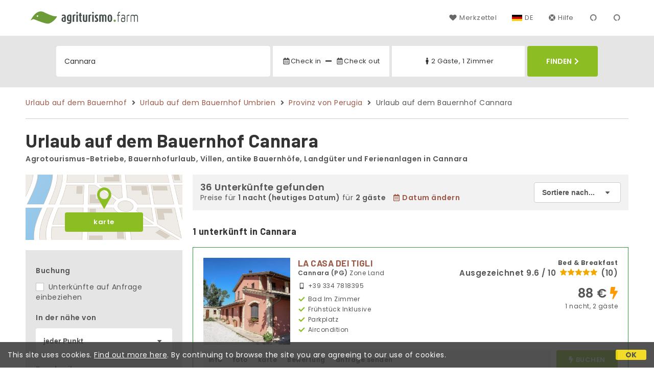

--- FILE ---
content_type: text/html;charset=UTF-8
request_url: https://www.agriturismo.farm/de/cannara
body_size: 356638
content:


<!doctype html><html lang="de"><!-- InstanceBegin template="/Templates/generica-desktop.dwt.cfm" codeOutsideHTMLIsLocked="false" -->

<head>
    <meta charset="windows-1252">
    <meta name="viewport" content="width=device-width, initial-scale=1.0">
    <!-- InstanceBeginEditable name="doctitle" -->
    <title>Urlaub auf dem Bauernhof  Cannara (aktualisierte Preise f&uuml;r 2026)</title>
    <!-- InstanceEndEditable -->
    
	
    <link rel="alternate" hreflang="it" href="https://www.agriturismo.farm/it/cannara">
    <link rel="alternate" hreflang="en" href="https://www.agriturismo.farm/en/cannara">
	<link rel="alternate" hreflang="fr" href="https://www.agriturismo.farm/fr/cannara">
	<link rel="alternate" hreflang="de" href="https://www.agriturismo.farm/de/cannara">
	<link rel="alternate" hreflang="es" href="https://www.agriturismo.farm/es/cannara">
    
    <link rel="canonical" href="https://www.agriturismo.farm/de/cannara"> 
<meta name="description" content="Entdecke Bauernhöfe in Cannara zu den besten Preisen! Authentische Aufenthalte mit Fotos, Karten, Bewertungen und ohne Provisionen. Buche jetzt deine einzigartige Erfahrung.">
	

	


    
    
    <link rel="preconnect" href="https://d117yjdt0789wg.cloudfront.net">
    <link rel="preconnect" href="https://fonts.googleapis.com">
    <link rel="preconnect" href="https://www.googletagmanager.com">
    <link rel="preconnect" href="https://connect.facebook.net">

    
    <script>
		
		var jsClass = document.getElementsByTagName('html')[0].className;
		if (jsClass == "") { 
			jsClass = "js"; 
		} else {
			jsClass += " js"; 
		}
		document.getElementsByTagName('html')[0].className = jsClass;
	</script>

    
    <script defer src="https://d117yjdt0789wg.cloudfront.net/CDN2/font-awesome/v5.0.7/js/fontawesome-all.min.js"></script>




    
	
    
            <link href="https://d117yjdt0789wg.cloudfront.net/CDN/grunt/base-desktop.min.css?rfh=bb33304" rel="stylesheet" type="text/css">
        




        
    
	
    <link href="https://d117yjdt0789wg.cloudfront.net/CDN2/global/style.global-v2-override-agit.min.css?rfh=bb33304" rel="stylesheet" type="text/css">


    


    

	<script>
        
        var varlinguaConfig = {
            lingua : "de",
            provenienza : "agit"
        };
    </script>
    
	<script>
        
        var vldConfig = {
            lingua : "de"
        };
    </script>
    
	
    
    
    

    <script>
        
        
        var lgnConfig = {
            idsito : "agit",
            lingua : "de",
            locale : "de_DE",
			classeColoreButton : "btn-verde-chiaro",
            initEmail : "",
            cookiePolicyOk : false,
            urlRedirect : "/",
            urlRegister : "/de/register/user",
            linkArGestore : true,				
            fbAppId : "917937991700404",
            appleLoginEnabled : true,
            appleClientId : 'it.studioscivoletto.agit-js',
			appleRedirectURI : "https://www.agriturismo.farm/login",
			appleNonce : "9BF54460-006D-694E-4F5FCDD7B946BF08",
			googleLoginEnabled : true,
            googleClientId : '987123741186-0vreoeemjjff8fapl2t2n2e7521glmij.apps.googleusercontent.com'
        };
    </script>    
    
    <script>
		var dpConf = {
			lingua : "de"
		};
	</script>

    
        	<script src="https://d117yjdt0789wg.cloudfront.net/CDN/grunt/base-desktop.min.js?rfh=bb33304"></script>
        
    <script src="https://d117yjdt0789wg.cloudfront.net/CDN/jquery-ui-1.12.1.custom/i18n/datepicker-de.min.js"></script>
    

	
	
		<script>
            $(document).ready(function(){
                cookiePolicy_barra();
            });
        </script>
     

        
        
        

        <script>
            
            
                var utConfig = {
                    lingua : "de",
                    applicationEnvironment : "production",
                    isHttps : true,
                    isMobile : false
                };
            
            
            
            var rrpConfig = {
                
                
                tipoRrp : "lista",
                provenienza : "agit",
                isFromApp : false,
                cookieId : "agit391690836768971646de", 
                arGestore : 0, 
                arPm : 0, 
                utmSource : "",
                utmRoomId : 0,
                utmRateId : "",
                refId : "",
                
                
                
                    
                    hasUserLogin : true, 
                    
                    initCerca : {
                        safeCheckIn : "", 
                        safeCheckOut : "", 
                        camere : 1,
                        adulti : 2,
                        bambini : 0,
                        etaBambini : "",
                        animali : 0,
                        numeroPersone : 2,
                        numeroNotti : 1
                    },
                    
                    initFormRichiesta : {
                        autoStart : false,
                        isModal : true
                    },
                
            };

        </script>

        
        
        

        
                <script src="https://d117yjdt0789wg.cloudfront.net/CDN/grunt/cdn3-utility.min.js?rfh=bb33304"></script>
            
                <script src="https://d117yjdt0789wg.cloudfront.net/CDN/grunt/cdn3-utility-country-info.min.js?rfh=bb33304"></script>
            
            <link href="https://d117yjdt0789wg.cloudfront.net/CDN/grunt/rrp4.min.css?rfh=bb33304" rel="stylesheet" type="text/css">
            <script src="https://d117yjdt0789wg.cloudfront.net/CDN/grunt/rrp4-language-de.min.js?rfh=bb33304"></script>
            <script src="https://d117yjdt0789wg.cloudfront.net/CDN/grunt/rrp4-general.min.js?rfh=bb33304"></script>
            
                
                <link rel="stylesheet" type="text/css" href="https://d117yjdt0789wg.cloudfront.net/CDN/grunt/rrp4-override-agit.min.css?rfh=bb33304">
                
            

            
            <script src="https://d117yjdt0789wg.cloudfront.net/CDN2/jquery.center-image-box/CIB.min.js?rfh=bb33304"></script>
                
            
            <script>
                var sswConfig = {
                    arrayListaSlideshow : [{"idDiv":"slideshow_bbit56891","foto":[{"width":1536.0,"height":1536.0,"url":"https://dhqbz5vfue3y3.cloudfront.net/fotobbit/56891/4/z_20230618_050149847_2262353.jpg?rfh=2"},{"width":2000.0,"height":1482.0,"url":"https://dhqbz5vfue3y3.cloudfront.net/fotobbit/56891/4/z_20230618_05015017_1050512.jpg?rfh=2"},{"width":1162.0,"height":1536.0,"url":"https://dhqbz5vfue3y3.cloudfront.net/fotobbit/56891/4/z_20230618_060458259_2969192.jpg?rfh=2"},{"width":900.0,"height":1200.0,"url":"https://dhqbz5vfue3y3.cloudfront.net/fotobbit/56891/4/z_20230618_060459853_4550265.jpg?rfh=1"},{"width":900.0,"height":1200.0,"url":"https://dhqbz5vfue3y3.cloudfront.net/fotobbit/56891/4/z_20230618_060500294_7292509.jpg?rfh=1"},{"width":900.0,"height":1200.0,"url":"https://dhqbz5vfue3y3.cloudfront.net/fotobbit/56891/4/z_20230618_060500417_7581828.jpg?rfh=1"},{"width":900.0,"height":1200.0,"url":"https://dhqbz5vfue3y3.cloudfront.net/fotobbit/56891/4/z_20230618_060501675_0914895.jpg?rfh=1"},{"width":900.0,"height":1200.0,"url":"https://dhqbz5vfue3y3.cloudfront.net/fotobbit/56891/4/z_20230618_060501891_5908620.jpg?rfh=1"},{"width":900.0,"height":1200.0,"url":"https://dhqbz5vfue3y3.cloudfront.net/fotobbit/56891/4/z_20230618_060502209_5788975.jpg?rfh=1"},{"width":900.0,"height":1200.0,"url":"https://dhqbz5vfue3y3.cloudfront.net/fotobbit/56891/4/z_20230618_060502355_5998872.jpg?rfh=1"},{"width":900.0,"height":1200.0,"url":"https://dhqbz5vfue3y3.cloudfront.net/fotobbit/56891/4/z_20230618_060502378_9918866.jpg?rfh=1"},{"width":900.0,"height":1200.0,"url":"https://dhqbz5vfue3y3.cloudfront.net/fotobbit/56891/4/z_20230618_060502644_1023370.jpg?rfh=1"},{"width":900.0,"height":1200.0,"url":"https://dhqbz5vfue3y3.cloudfront.net/fotobbit/56891/4/z_20230618_060710932_3467299.jpg?rfh=1"},{"width":900.0,"height":1200.0,"url":"https://dhqbz5vfue3y3.cloudfront.net/fotobbit/56891/4/z_20230618_060739281_2633271.jpg?rfh=1"}]},{"idDiv":"slideshow_bbit66763","foto":[{"width":1920.0,"height":1100.0,"url":"https://dhqbz5vfue3y3.cloudfront.net/fotobbit/66763/4/z_20250530_023355794_8688269.jpg?rfh=1"},{"width":1999.0,"height":1338.0,"url":"https://dhqbz5vfue3y3.cloudfront.net/fotobbit/66763/4/z_20250430_061437209_7706227.jpg?rfh=1"},{"width":2000.0,"height":1333.0,"url":"https://dhqbz5vfue3y3.cloudfront.net/fotobbit/66763/4/z_20250430_061250805_9705277.jpg?rfh=1"},{"width":2000.0,"height":1333.0,"url":"https://dhqbz5vfue3y3.cloudfront.net/fotobbit/66763/4/z_20250430_061324920_5597605.jpg?rfh=1"},{"width":2000.0,"height":1333.0,"url":"https://dhqbz5vfue3y3.cloudfront.net/fotobbit/66763/4/z_20250430_061406793_8643815.jpg?rfh=1"},{"width":2000.0,"height":1333.0,"url":"https://dhqbz5vfue3y3.cloudfront.net/fotobbit/66763/4/z_20250430_061525573_5189694.jpg?rfh=1"},{"width":2000.0,"height":1333.0,"url":"https://dhqbz5vfue3y3.cloudfront.net/fotobbit/66763/4/z_20250430_061600238_5588895.jpg?rfh=1"},{"width":2000.0,"height":1330.0,"url":"https://dhqbz5vfue3y3.cloudfront.net/fotobbit/66763/4/z_20250430_061622978_5579760.jpg?rfh=1"},{"width":2000.0,"height":1333.0,"url":"https://dhqbz5vfue3y3.cloudfront.net/fotobbit/66763/4/z_20250430_061703273_9914123.jpg?rfh=1"},{"width":2000.0,"height":1333.0,"url":"https://dhqbz5vfue3y3.cloudfront.net/fotobbit/66763/4/z_20250430_061735647_6153513.jpg?rfh=1"},{"width":2000.0,"height":910.0,"url":"https://dhqbz5vfue3y3.cloudfront.net/fotobbit/66763/4/z_20250430_06180275_9860090.jpg?rfh=1"},{"width":1333.0,"height":2000.0,"url":"https://dhqbz5vfue3y3.cloudfront.net/fotobbit/66763/4/z_20250430_061838224_7551932.jpg?rfh=1"},{"width":2000.0,"height":1333.0,"url":"https://dhqbz5vfue3y3.cloudfront.net/fotobbit/66763/4/z_20250430_061906492_3428737.jpg?rfh=1"},{"width":2000.0,"height":1333.0,"url":"https://dhqbz5vfue3y3.cloudfront.net/fotobbit/66763/4/z_20250430_06194770_2843515.jpg?rfh=1"},{"width":668.0,"height":1000.0,"url":"https://dhqbz5vfue3y3.cloudfront.net/fotobbit/66763/4/z_20250530_023346355_5466547.jpg?rfh=1"},{"width":1920.0,"height":1100.0,"url":"https://dhqbz5vfue3y3.cloudfront.net/fotobbit/66763/4/z_20250530_023346448_7865625.jpg?rfh=1"},{"width":1920.0,"height":1100.0,"url":"https://dhqbz5vfue3y3.cloudfront.net/fotobbit/66763/4/z_20250530_023346578_9982537.jpg?rfh=1"},{"width":665.0,"height":1000.0,"url":"https://dhqbz5vfue3y3.cloudfront.net/fotobbit/66763/4/z_20250530_02334891_6486837.jpg?rfh=1"},{"width":669.0,"height":1000.0,"url":"https://dhqbz5vfue3y3.cloudfront.net/fotobbit/66763/4/z_20250530_023349708_5240395.jpg?rfh=1"},{"width":667.0,"height":1000.0,"url":"https://dhqbz5vfue3y3.cloudfront.net/fotobbit/66763/4/z_20250530_02334972_6917519.jpg?rfh=1"},{"width":665.0,"height":1000.0,"url":"https://dhqbz5vfue3y3.cloudfront.net/fotobbit/66763/4/z_20250530_023351343_9186018.jpg?rfh=1"},{"width":665.0,"height":1000.0,"url":"https://dhqbz5vfue3y3.cloudfront.net/fotobbit/66763/4/z_20250530_023351645_2998839.jpg?rfh=1"},{"width":2000.0,"height":1338.0,"url":"https://dhqbz5vfue3y3.cloudfront.net/fotobbit/66763/4/z_20250530_023353534_3409167.jpg?rfh=1"},{"width":2000.0,"height":1333.0,"url":"https://dhqbz5vfue3y3.cloudfront.net/fotobbit/66763/4/z_20250530_023354457_4564434.jpg?rfh=1"},{"width":1920.0,"height":1100.0,"url":"https://dhqbz5vfue3y3.cloudfront.net/fotobbit/66763/4/z_20250530_023354709_9119662.jpg?rfh=1"},{"width":1999.0,"height":1338.0,"url":"https://dhqbz5vfue3y3.cloudfront.net/fotobbit/66763/4/z_20250530_023354728_1853811.jpg?rfh=1"},{"width":2000.0,"height":1333.0,"url":"https://dhqbz5vfue3y3.cloudfront.net/fotobbit/66763/4/z_20250530_023355732_8909110.jpg?rfh=1"}]},{"idDiv":"slideshow_bbit50689","foto":[{"width":1200.0,"height":800.0,"url":"https://dhqbz5vfue3y3.cloudfront.net/fotobbit/50689/4/z_20181122_072101921.jpg?rfh=1"},{"width":1200.0,"height":900.0,"url":"https://dhqbz5vfue3y3.cloudfront.net/fotobbit/50689/4/z_20181123_022440146.jpg?rfh=2"},{"width":1200.0,"height":900.0,"url":"https://dhqbz5vfue3y3.cloudfront.net/fotobbit/50689/4/z_20181123_022435186.jpg?rfh=2"},{"width":1200.0,"height":896.0,"url":"https://dhqbz5vfue3y3.cloudfront.net/fotobbit/50689/4/z_20181124_112522576.jpg?rfh=3"},{"width":1200.0,"height":900.0,"url":"https://dhqbz5vfue3y3.cloudfront.net/fotobbit/50689/4/z_20181123_022425515.jpg?rfh=2"},{"width":1200.0,"height":896.0,"url":"https://dhqbz5vfue3y3.cloudfront.net/fotobbit/50689/4/z_20181123_022427207.jpg?rfh=3"},{"width":1200.0,"height":900.0,"url":"https://dhqbz5vfue3y3.cloudfront.net/fotobbit/50689/4/z_20181123_022423719.jpg?rfh=2"},{"width":675.0,"height":1200.0,"url":"https://dhqbz5vfue3y3.cloudfront.net/fotobbit/50689/4/z_20181123_023335967.jpg?rfh=1"},{"width":675.0,"height":1200.0,"url":"https://dhqbz5vfue3y3.cloudfront.net/fotobbit/50689/4/z_20181123_023339662.jpg?rfh=1"},{"width":1200.0,"height":675.0,"url":"https://dhqbz5vfue3y3.cloudfront.net/fotobbit/50689/4/z_20181123_023340719.jpg?rfh=1"},{"width":900.0,"height":1200.0,"url":"https://dhqbz5vfue3y3.cloudfront.net/fotobbit/50689/4/z_20210303_052331904.jpg?rfh=2"},{"width":675.0,"height":1200.0,"url":"https://dhqbz5vfue3y3.cloudfront.net/fotobbit/50689/4/z_20210303_052333430.jpg?rfh=1"},{"width":1200.0,"height":675.0,"url":"https://dhqbz5vfue3y3.cloudfront.net/fotobbit/50689/4/z_20181123_022442453.jpg?rfh=5"},{"width":1200.0,"height":900.0,"url":"https://dhqbz5vfue3y3.cloudfront.net/fotobbit/50689/4/z_20181123_023342692.jpg?rfh=4"},{"width":1200.0,"height":895.0,"url":"https://dhqbz5vfue3y3.cloudfront.net/fotobbit/50689/4/z_20181123_024252530.jpg?rfh=2"},{"width":974.0,"height":1200.0,"url":"https://dhqbz5vfue3y3.cloudfront.net/fotobbit/50689/4/z_20210303_052606734.jpg?rfh=2"},{"width":900.0,"height":1200.0,"url":"https://dhqbz5vfue3y3.cloudfront.net/fotobbit/50689/4/z_20181124_11332954.jpg?rfh=2"},{"width":896.0,"height":1200.0,"url":"https://dhqbz5vfue3y3.cloudfront.net/fotobbit/50689/4/z_20181124_113331105.jpg?rfh=2"},{"width":1200.0,"height":896.0,"url":"https://dhqbz5vfue3y3.cloudfront.net/fotobbit/50689/4/z_20181124_113331365.jpg?rfh=2"},{"width":1200.0,"height":900.0,"url":"https://dhqbz5vfue3y3.cloudfront.net/fotobbit/50689/4/z_20181123_02244562.jpg?rfh=1"}]},{"idDiv":"slideshow_bbit37914","foto":[{"width":1200.0,"height":800.0,"url":"https://dhqbz5vfue3y3.cloudfront.net/fotobbit/37914/4/z_20220609_040744546_321498.jpg?rfh=2"},{"width":1200.0,"height":799.0,"url":"https://dhqbz5vfue3y3.cloudfront.net/fotobbit/37914/4/z_20220609_040814582_57556.jpg?rfh=3"},{"width":1200.0,"height":800.0,"url":"https://dhqbz5vfue3y3.cloudfront.net/fotobbit/37914/4/z_20220609_040744721_238277.jpg?rfh=4"},{"width":1200.0,"height":799.0,"url":"https://dhqbz5vfue3y3.cloudfront.net/fotobbit/37914/4/z_20220609_040814615_77712.jpg?rfh=2"},{"width":1200.0,"height":799.0,"url":"https://dhqbz5vfue3y3.cloudfront.net/fotobbit/37914/4/z_20240311_115039711_7474335.jpg?rfh=1"},{"width":1200.0,"height":815.0,"url":"https://dhqbz5vfue3y3.cloudfront.net/fotobbit/37914/4/z_20220609_040814213_113992.jpg?rfh=2"},{"width":1200.0,"height":808.0,"url":"https://dhqbz5vfue3y3.cloudfront.net/fotobbit/37914/4/z_20220609_040814243_134506.jpg?rfh=2"},{"width":1200.0,"height":800.0,"url":"https://dhqbz5vfue3y3.cloudfront.net/fotobbit/37914/4/z_20220609_040744641_315317.jpg?rfh=2"},{"width":1200.0,"height":802.0,"url":"https://dhqbz5vfue3y3.cloudfront.net/fotobbit/37914/4/z_20220609_040814252_136567.jpg?rfh=2"},{"width":1200.0,"height":800.0,"url":"https://dhqbz5vfue3y3.cloudfront.net/fotobbit/37914/4/z_20240311_113339718_2212155.jpg?rfh=1"},{"width":1200.0,"height":888.0,"url":"https://dhqbz5vfue3y3.cloudfront.net/fotobbit/37914/4/z_20220609_040814281_133521.jpg?rfh=2"},{"width":1200.0,"height":889.0,"url":"https://dhqbz5vfue3y3.cloudfront.net/fotobbit/37914/4/z_20220609_040814642_74576.jpg?rfh=2"},{"width":1200.0,"height":799.0,"url":"https://dhqbz5vfue3y3.cloudfront.net/fotobbit/37914/4/z_20220609_040814661_76189.jpg?rfh=3"},{"width":1200.0,"height":799.0,"url":"https://dhqbz5vfue3y3.cloudfront.net/fotobbit/37914/4/z_20220609_040814725_69470.jpg?rfh=3"},{"width":1200.0,"height":757.0,"url":"https://dhqbz5vfue3y3.cloudfront.net/fotobbit/37914/4/z_20240311_113041725_5600822.jpg?rfh=1"},{"width":1200.0,"height":800.0,"url":"https://dhqbz5vfue3y3.cloudfront.net/fotobbit/37914/4/z_20240311_113042295_4650809.jpg?rfh=2"},{"width":1200.0,"height":800.0,"url":"https://dhqbz5vfue3y3.cloudfront.net/fotobbit/37914/4/z_20240311_113338887_4670489.jpg?rfh=1"},{"width":1200.0,"height":808.0,"url":"https://dhqbz5vfue3y3.cloudfront.net/fotobbit/37914/4/z_20240311_113340732_7348383.jpg?rfh=2"},{"width":1200.0,"height":808.0,"url":"https://dhqbz5vfue3y3.cloudfront.net/fotobbit/37914/4/z_20220609_040814633_58631.jpg?rfh=2"},{"width":899.0,"height":1200.0,"url":"https://dhqbz5vfue3y3.cloudfront.net/fotobbit/37914/4/z_20240311_113457452_3526161.jpg?rfh=1"},{"width":1200.0,"height":835.0,"url":"https://dhqbz5vfue3y3.cloudfront.net/fotobbit/37914/4/z_20220609_040814540_64722.jpg?rfh=2"},{"width":1200.0,"height":794.0,"url":"https://dhqbz5vfue3y3.cloudfront.net/fotobbit/37914/4/z_20240311_113458144_3354728.jpg?rfh=1"},{"width":1200.0,"height":799.0,"url":"https://dhqbz5vfue3y3.cloudfront.net/fotobbit/37914/4/z_20240311_113954756_6277715.jpg?rfh=1"},{"width":1200.0,"height":799.0,"url":"https://dhqbz5vfue3y3.cloudfront.net/fotobbit/37914/4/z_20240311_113954902_9304101.jpg?rfh=2"},{"width":1200.0,"height":903.0,"url":"https://dhqbz5vfue3y3.cloudfront.net/fotobbit/37914/4/z_20240311_114037456_8828091.jpg?rfh=1"},{"width":1200.0,"height":799.0,"url":"https://dhqbz5vfue3y3.cloudfront.net/fotobbit/37914/4/z_20240311_114739338_3307626.jpg?rfh=1"},{"width":1200.0,"height":800.0,"url":"https://dhqbz5vfue3y3.cloudfront.net/fotobbit/37914/4/z_20240311_114856617_4550195.jpg?rfh=1"}]},{"idDiv":"slideshow_bbit5982","foto":[{"width":1200.0,"height":799.0,"url":"https://dhqbz5vfue3y3.cloudfront.net/fotobbit/5982/4/z_20221221_070832344_730567.jpg?rfh=1"},{"width":1200.0,"height":675.0,"url":"https://dhqbz5vfue3y3.cloudfront.net/fotobbit/5982/4/z_20221221_070841659_918691.jpg?rfh=1"},{"width":1200.0,"height":900.0,"url":"https://dhqbz5vfue3y3.cloudfront.net/fotobbit/5982/4/z_20221221_070842245_236347.jpg?rfh=1"},{"width":800.0,"height":1200.0,"url":"https://dhqbz5vfue3y3.cloudfront.net/fotobbit/5982/4/z_20221221_070841913_946103.jpg?rfh=1"},{"width":1200.0,"height":799.0,"url":"https://dhqbz5vfue3y3.cloudfront.net/fotobbit/5982/4/z_20221221_070832415_749648.jpg?rfh=1"},{"width":1200.0,"height":799.0,"url":"https://dhqbz5vfue3y3.cloudfront.net/fotobbit/5982/4/z_20221221_070840397_77519.jpg?rfh=1"},{"width":1200.0,"height":799.0,"url":"https://dhqbz5vfue3y3.cloudfront.net/fotobbit/5982/4/z_20221221_070833928_961239.jpg?rfh=1"},{"width":1200.0,"height":799.0,"url":"https://dhqbz5vfue3y3.cloudfront.net/fotobbit/5982/4/z_20221221_070832236_811817.jpg?rfh=1"},{"width":1200.0,"height":799.0,"url":"https://dhqbz5vfue3y3.cloudfront.net/fotobbit/5982/4/z_20221221_070832307_737107.jpg?rfh=1"},{"width":1200.0,"height":799.0,"url":"https://dhqbz5vfue3y3.cloudfront.net/fotobbit/5982/4/z_20221221_070832335_734598.jpg?rfh=1"},{"width":1200.0,"height":675.0,"url":"https://dhqbz5vfue3y3.cloudfront.net/fotobbit/5982/4/z_20221221_070841272_976561.jpg?rfh=1"},{"width":600.0,"height":900.0,"url":"https://dhqbz5vfue3y3.cloudfront.net/fotobbit/5982/4/z_20221221_070837467_5582.jpg?rfh=1"},{"width":600.0,"height":900.0,"url":"https://dhqbz5vfue3y3.cloudfront.net/fotobbit/5982/4/z_20221221_070831492_464511.jpg?rfh=1"},{"width":599.0,"height":900.0,"url":"https://dhqbz5vfue3y3.cloudfront.net/fotobbit/5982/4/z_20221221_070832302_737107.jpg?rfh=1"},{"width":599.0,"height":900.0,"url":"https://dhqbz5vfue3y3.cloudfront.net/fotobbit/5982/4/z_20221221_070832435_745258.jpg?rfh=1"},{"width":599.0,"height":900.0,"url":"https://dhqbz5vfue3y3.cloudfront.net/fotobbit/5982/4/z_20221221_070832432_745348.jpg?rfh=1"},{"width":1200.0,"height":798.0,"url":"https://dhqbz5vfue3y3.cloudfront.net/fotobbit/5982/4/z_20221221_070837187_79039.jpg?rfh=1"},{"width":1200.0,"height":798.0,"url":"https://dhqbz5vfue3y3.cloudfront.net/fotobbit/5982/4/z_20221221_070839971_49839.jpg?rfh=1"},{"width":1200.0,"height":798.0,"url":"https://dhqbz5vfue3y3.cloudfront.net/fotobbit/5982/4/z_20221221_071051108_951736.jpg?rfh=1"},{"width":600.0,"height":900.0,"url":"https://dhqbz5vfue3y3.cloudfront.net/fotobbit/5982/4/z_20221221_071244112_16099.jpg?rfh=1"},{"width":1200.0,"height":799.0,"url":"https://dhqbz5vfue3y3.cloudfront.net/fotobbit/5982/4/z_20221221_071244158_9022.jpg?rfh=1"},{"width":1200.0,"height":799.0,"url":"https://dhqbz5vfue3y3.cloudfront.net/fotobbit/5982/4/z_20221221_071244169_10724.jpg?rfh=1"},{"width":1200.0,"height":798.0,"url":"https://dhqbz5vfue3y3.cloudfront.net/fotobbit/5982/4/z_20221221_071244340_946673.jpg?rfh=1"},{"width":1200.0,"height":798.0,"url":"https://dhqbz5vfue3y3.cloudfront.net/fotobbit/5982/4/z_20221221_071244344_947032.jpg?rfh=1"},{"width":1200.0,"height":798.0,"url":"https://dhqbz5vfue3y3.cloudfront.net/fotobbit/5982/4/z_20240119_043548215_9837726.jpg?rfh=1"},{"width":1200.0,"height":798.0,"url":"https://dhqbz5vfue3y3.cloudfront.net/fotobbit/5982/4/z_20240119_044009490_4582617.jpg?rfh=1"}]},{"idDiv":"slideshow_bbit49291","foto":[{"width":1200.0,"height":800.0,"url":"https://dhqbz5vfue3y3.cloudfront.net/fotobbit/49291/4/z_20240215_034517547_4439462.jpg?rfh=1"},{"width":800.0,"height":1200.0,"url":"https://dhqbz5vfue3y3.cloudfront.net/fotobbit/49291/4/z_20240215_034516920_4351556.jpg?rfh=1"},{"width":1200.0,"height":800.0,"url":"https://dhqbz5vfue3y3.cloudfront.net/fotobbit/49291/4/z_20240215_034514371_8502662.jpg?rfh=1"},{"width":1200.0,"height":900.0,"url":"https://dhqbz5vfue3y3.cloudfront.net/fotobbit/49291/4/z_20240215_034514919_0557846.jpg?rfh=1"},{"width":1200.0,"height":800.0,"url":"https://dhqbz5vfue3y3.cloudfront.net/fotobbit/49291/4/z_20240215_034515334_5682080.jpg?rfh=1"},{"width":1200.0,"height":800.0,"url":"https://dhqbz5vfue3y3.cloudfront.net/fotobbit/49291/4/z_20240215_03451534_7776312.jpg?rfh=1"},{"width":1200.0,"height":800.0,"url":"https://dhqbz5vfue3y3.cloudfront.net/fotobbit/49291/4/z_20240215_034513110_4003883.jpg?rfh=1"},{"width":1200.0,"height":800.0,"url":"https://dhqbz5vfue3y3.cloudfront.net/fotobbit/49291/4/z_20240215_034515873_1313504.jpg?rfh=1"},{"width":800.0,"height":1200.0,"url":"https://dhqbz5vfue3y3.cloudfront.net/fotobbit/49291/4/z_20240215_034516191_1209954.jpg?rfh=1"},{"width":800.0,"height":1200.0,"url":"https://dhqbz5vfue3y3.cloudfront.net/fotobbit/49291/4/z_20240215_034516774_5372641.jpg?rfh=1"},{"width":800.0,"height":1200.0,"url":"https://dhqbz5vfue3y3.cloudfront.net/fotobbit/49291/4/z_20240215_034516959_8313783.jpg?rfh=1"},{"width":1200.0,"height":800.0,"url":"https://dhqbz5vfue3y3.cloudfront.net/fotobbit/49291/4/z_20240215_034517178_1169067.jpg?rfh=1"},{"width":1200.0,"height":800.0,"url":"https://dhqbz5vfue3y3.cloudfront.net/fotobbit/49291/4/z_20240215_034517415_1209541.jpg?rfh=1"},{"width":800.0,"height":1200.0,"url":"https://dhqbz5vfue3y3.cloudfront.net/fotobbit/49291/4/z_20240215_03451742_5333064.jpg?rfh=1"},{"width":1200.0,"height":900.0,"url":"https://dhqbz5vfue3y3.cloudfront.net/fotobbit/49291/4/z_20240215_034517755_9346170.jpg?rfh=1"},{"width":1200.0,"height":800.0,"url":"https://dhqbz5vfue3y3.cloudfront.net/fotobbit/49291/4/z_20240215_034517785_7941694.jpg?rfh=1"},{"width":1200.0,"height":800.0,"url":"https://dhqbz5vfue3y3.cloudfront.net/fotobbit/49291/4/z_20240215_034517788_7404090.jpg?rfh=1"},{"width":1200.0,"height":900.0,"url":"https://dhqbz5vfue3y3.cloudfront.net/fotobbit/49291/4/z_20240215_034518305_2308479.jpg?rfh=1"},{"width":1200.0,"height":800.0,"url":"https://dhqbz5vfue3y3.cloudfront.net/fotobbit/49291/4/z_20240215_034518361_0777703.jpg?rfh=1"},{"width":1200.0,"height":800.0,"url":"https://dhqbz5vfue3y3.cloudfront.net/fotobbit/49291/4/z_20240215_034518486_9250866.jpg?rfh=1"},{"width":1200.0,"height":800.0,"url":"https://dhqbz5vfue3y3.cloudfront.net/fotobbit/49291/4/z_20240215_034518512_3793769.jpg?rfh=1"},{"width":1200.0,"height":800.0,"url":"https://dhqbz5vfue3y3.cloudfront.net/fotobbit/49291/4/z_20240215_03451853_9862699.jpg?rfh=1"},{"width":1200.0,"height":800.0,"url":"https://dhqbz5vfue3y3.cloudfront.net/fotobbit/49291/4/z_20240215_034518594_6980419.jpg?rfh=1"},{"width":1200.0,"height":799.0,"url":"https://dhqbz5vfue3y3.cloudfront.net/fotobbit/49291/4/z_20240215_034518620_8128184.jpg?rfh=1"},{"width":800.0,"height":1200.0,"url":"https://dhqbz5vfue3y3.cloudfront.net/fotobbit/49291/4/z_20240215_034518639_8884211.jpg?rfh=1"},{"width":1200.0,"height":900.0,"url":"https://dhqbz5vfue3y3.cloudfront.net/fotobbit/49291/4/z_20240215_034518782_6674153.jpg?rfh=1"}]},{"idDiv":"slideshow_bbit57936","foto":[{"width":1200.0,"height":675.0,"url":"https://dhqbz5vfue3y3.cloudfront.net/fotobbit/57936/4/z_20220912_06173337_56392.jpg?rfh=1"},{"width":1200.0,"height":804.0,"url":"https://dhqbz5vfue3y3.cloudfront.net/fotobbit/57936/4/z_20220912_061732358_93747.jpg?rfh=1"},{"width":1200.0,"height":675.0,"url":"https://dhqbz5vfue3y3.cloudfront.net/fotobbit/57936/4/z_20220912_061733104_71083.jpg?rfh=1"},{"width":1200.0,"height":799.0,"url":"https://dhqbz5vfue3y3.cloudfront.net/fotobbit/57936/4/z_20220912_061732859_45821.jpg?rfh=1"},{"width":1200.0,"height":799.0,"url":"https://dhqbz5vfue3y3.cloudfront.net/fotobbit/57936/4/z_20220912_061753408_215098.jpg?rfh=1"},{"width":1200.0,"height":799.0,"url":"https://dhqbz5vfue3y3.cloudfront.net/fotobbit/57936/4/z_20220912_061731244_803504.jpg?rfh=1"},{"width":1200.0,"height":808.0,"url":"https://dhqbz5vfue3y3.cloudfront.net/fotobbit/57936/4/z_20220912_061653754_498648.jpg?rfh=1"},{"width":1200.0,"height":799.0,"url":"https://dhqbz5vfue3y3.cloudfront.net/fotobbit/57936/4/z_20220912_061653870_417576.jpg?rfh=1"},{"width":1200.0,"height":799.0,"url":"https://dhqbz5vfue3y3.cloudfront.net/fotobbit/57936/4/z_20220912_061654249_452782.jpg?rfh=1"},{"width":1200.0,"height":800.0,"url":"https://dhqbz5vfue3y3.cloudfront.net/fotobbit/57936/4/z_20220912_061654428_387746.jpg?rfh=1"},{"width":1200.0,"height":799.0,"url":"https://dhqbz5vfue3y3.cloudfront.net/fotobbit/57936/4/z_20220912_061654431_389806.jpg?rfh=1"},{"width":1200.0,"height":799.0,"url":"https://dhqbz5vfue3y3.cloudfront.net/fotobbit/57936/4/z_20220912_061654482_382819.jpg?rfh=1"},{"width":1200.0,"height":800.0,"url":"https://dhqbz5vfue3y3.cloudfront.net/fotobbit/57936/4/z_20220912_061654508_382908.jpg?rfh=1"},{"width":1200.0,"height":858.0,"url":"https://dhqbz5vfue3y3.cloudfront.net/fotobbit/57936/4/z_20220912_061654535_380490.jpg?rfh=1"},{"width":1200.0,"height":799.0,"url":"https://dhqbz5vfue3y3.cloudfront.net/fotobbit/57936/4/z_20220912_061732678_110140.jpg?rfh=1"},{"width":1200.0,"height":799.0,"url":"https://dhqbz5vfue3y3.cloudfront.net/fotobbit/57936/4/z_20220912_061732886_43582.jpg?rfh=1"},{"width":1200.0,"height":799.0,"url":"https://dhqbz5vfue3y3.cloudfront.net/fotobbit/57936/4/z_20220912_06173339_56392.jpg?rfh=1"},{"width":1200.0,"height":799.0,"url":"https://dhqbz5vfue3y3.cloudfront.net/fotobbit/57936/4/z_20220912_06173376_72158.jpg?rfh=1"},{"width":1200.0,"height":799.0,"url":"https://dhqbz5vfue3y3.cloudfront.net/fotobbit/57936/4/z_20220912_061753217_207483.jpg?rfh=1"},{"width":1200.0,"height":799.0,"url":"https://dhqbz5vfue3y3.cloudfront.net/fotobbit/57936/4/z_20220912_061753217_211873.jpg?rfh=1"},{"width":1200.0,"height":799.0,"url":"https://dhqbz5vfue3y3.cloudfront.net/fotobbit/57936/4/z_20220912_061753618_239643.jpg?rfh=1"},{"width":1200.0,"height":799.0,"url":"https://dhqbz5vfue3y3.cloudfront.net/fotobbit/57936/4/z_20220912_061753708_165290.jpg?rfh=1"},{"width":1200.0,"height":799.0,"url":"https://dhqbz5vfue3y3.cloudfront.net/fotobbit/57936/4/z_20220912_061753832_177384.jpg?rfh=1"},{"width":1200.0,"height":799.0,"url":"https://dhqbz5vfue3y3.cloudfront.net/fotobbit/57936/4/z_20220912_061812569_912854.jpg?rfh=1"},{"width":1200.0,"height":802.0,"url":"https://dhqbz5vfue3y3.cloudfront.net/fotobbit/57936/4/z_20220912_061812715_195393.jpg?rfh=1"},{"width":1200.0,"height":808.0,"url":"https://dhqbz5vfue3y3.cloudfront.net/fotobbit/57936/4/z_20220912_061812754_194318.jpg?rfh=1"},{"width":1200.0,"height":798.0,"url":"https://dhqbz5vfue3y3.cloudfront.net/fotobbit/57936/4/z_20220912_061812796_213578.jpg?rfh=1"}]},{"idDiv":"slideshow_bbit47275","foto":[{"width":1800.0,"height":1350.0,"url":"https://dhqbz5vfue3y3.cloudfront.net/fotobbit/47275/4/z_20250428_125534869_6021162.jpg?rfh=1"},{"width":1800.0,"height":634.0,"url":"https://dhqbz5vfue3y3.cloudfront.net/fotobbit/47275/4/z_20250428_125534289_9774329.jpg?rfh=1"},{"width":1800.0,"height":1350.0,"url":"https://dhqbz5vfue3y3.cloudfront.net/fotobbit/47275/4/z_20250428_125534799_4932728.jpg?rfh=1"},{"width":1800.0,"height":1350.0,"url":"https://dhqbz5vfue3y3.cloudfront.net/fotobbit/47275/4/z_20250428_125534802_9832245.jpg?rfh=1"},{"width":1800.0,"height":1350.0,"url":"https://dhqbz5vfue3y3.cloudfront.net/fotobbit/47275/4/z_20250428_125534527_9787126.jpg?rfh=1"},{"width":1800.0,"height":1350.0,"url":"https://dhqbz5vfue3y3.cloudfront.net/fotobbit/47275/4/z_20250428_125532420_2555028.jpg?rfh=1"},{"width":1600.0,"height":1200.0,"url":"https://dhqbz5vfue3y3.cloudfront.net/fotobbit/47275/4/z_20250605_111135571_2218846.jpg?rfh=1"},{"width":1800.0,"height":1350.0,"url":"https://dhqbz5vfue3y3.cloudfront.net/fotobbit/47275/4/z_20250428_125533205_5089212.jpg?rfh=1"},{"width":1800.0,"height":1350.0,"url":"https://dhqbz5vfue3y3.cloudfront.net/fotobbit/47275/4/z_20250428_125533391_5432608.jpg?rfh=1"},{"width":1800.0,"height":1350.0,"url":"https://dhqbz5vfue3y3.cloudfront.net/fotobbit/47275/4/z_20250428_125533417_6599843.jpg?rfh=1"},{"width":1600.0,"height":1200.0,"url":"https://dhqbz5vfue3y3.cloudfront.net/fotobbit/47275/4/z_20250605_111054932_3677040.jpg?rfh=1"},{"width":1600.0,"height":1200.0,"url":"https://dhqbz5vfue3y3.cloudfront.net/fotobbit/47275/4/z_20250605_111111684_1863670.jpg?rfh=1"},{"width":1800.0,"height":1350.0,"url":"https://dhqbz5vfue3y3.cloudfront.net/fotobbit/47275/4/z_20250428_125534277_5996055.jpg?rfh=1"},{"width":1600.0,"height":1200.0,"url":"https://dhqbz5vfue3y3.cloudfront.net/fotobbit/47275/4/z_20250605_1115466_5035238.jpg?rfh=1"},{"width":1800.0,"height":1350.0,"url":"https://dhqbz5vfue3y3.cloudfront.net/fotobbit/47275/4/z_20250428_125533200_0867315.jpg?rfh=1"},{"width":1350.0,"height":1800.0,"url":"https://dhqbz5vfue3y3.cloudfront.net/fotobbit/47275/4/z_20250428_125533202_8316395.jpg?rfh=1"},{"width":1600.0,"height":1200.0,"url":"https://dhqbz5vfue3y3.cloudfront.net/fotobbit/47275/4/z_20250605_111032396_0867576.jpg?rfh=1"},{"width":1600.0,"height":1200.0,"url":"https://dhqbz5vfue3y3.cloudfront.net/fotobbit/47275/4/z_20250605_111624424_0471268.jpg?rfh=1"},{"width":1800.0,"height":1350.0,"url":"https://dhqbz5vfue3y3.cloudfront.net/fotobbit/47275/4/z_20250428_125535161_6262552.jpg?rfh=1"},{"width":1800.0,"height":1350.0,"url":"https://dhqbz5vfue3y3.cloudfront.net/fotobbit/47275/4/z_20250428_12553567_9660517.jpg?rfh=1"},{"width":1800.0,"height":1350.0,"url":"https://dhqbz5vfue3y3.cloudfront.net/fotobbit/47275/4/z_20250428_12553599_7831579.jpg?rfh=1"}]},{"idDiv":"slideshow_bbit53365","foto":[{"width":1200.0,"height":797.0,"url":"https://dhqbz5vfue3y3.cloudfront.net/fotobbit/53365/4/z_20200305_052952767.jpg?rfh=1"},{"width":1200.0,"height":800.0,"url":"https://dhqbz5vfue3y3.cloudfront.net/fotobbit/53365/4/z_20200305_052953113.jpg?rfh=1"},{"width":1200.0,"height":797.0,"url":"https://dhqbz5vfue3y3.cloudfront.net/fotobbit/53365/4/z_20200305_052953287.jpg?rfh=1"},{"width":1200.0,"height":800.0,"url":"https://dhqbz5vfue3y3.cloudfront.net/fotobbit/53365/4/z_20200305_052953348.jpg?rfh=1"},{"width":1200.0,"height":801.0,"url":"https://dhqbz5vfue3y3.cloudfront.net/fotobbit/53365/4/z_20200305_053054227.jpg?rfh=3"},{"width":1200.0,"height":800.0,"url":"https://dhqbz5vfue3y3.cloudfront.net/fotobbit/53365/4/z_20200305_053054546.jpg?rfh=1"},{"width":1200.0,"height":726.0,"url":"https://dhqbz5vfue3y3.cloudfront.net/fotobbit/53365/4/z_20200305_053054739.jpg?rfh=1"},{"width":1200.0,"height":797.0,"url":"https://dhqbz5vfue3y3.cloudfront.net/fotobbit/53365/4/z_20200305_053215752.jpg?rfh=1"},{"width":1200.0,"height":797.0,"url":"https://dhqbz5vfue3y3.cloudfront.net/fotobbit/53365/4/z_20200305_053215871.jpg?rfh=1"},{"width":1200.0,"height":598.0,"url":"https://dhqbz5vfue3y3.cloudfront.net/fotobbit/53365/4/z_20200305_053215610.jpg?rfh=2"},{"width":1200.0,"height":800.0,"url":"https://dhqbz5vfue3y3.cloudfront.net/fotobbit/53365/4/z_20200305_053216532.jpg?rfh=1"},{"width":1200.0,"height":800.0,"url":"https://dhqbz5vfue3y3.cloudfront.net/fotobbit/53365/4/z_20200305_053216688.jpg?rfh=1"},{"width":1053.0,"height":1504.0,"url":"https://dhqbz5vfue3y3.cloudfront.net/fotobbit/53365/4/z_20250519_094939880_8689527.jpg?rfh=1"},{"width":797.0,"height":1200.0,"url":"https://dhqbz5vfue3y3.cloudfront.net/fotobbit/53365/4/z_20200305_053220351.jpg?rfh=1"},{"width":1200.0,"height":797.0,"url":"https://dhqbz5vfue3y3.cloudfront.net/fotobbit/53365/4/z_20200305_053221128.jpg?rfh=1"},{"width":1536.0,"height":1161.0,"url":"https://dhqbz5vfue3y3.cloudfront.net/fotobbit/53365/4/z_20250519_095018773_9915496.jpg?rfh=1"},{"width":1200.0,"height":733.0,"url":"https://dhqbz5vfue3y3.cloudfront.net/fotobbit/53365/4/z_20200820_122635410.jpg?rfh=1"},{"width":1200.0,"height":800.0,"url":"https://dhqbz5vfue3y3.cloudfront.net/fotobbit/53365/4/z_20200820_122720106.jpg?rfh=1"},{"width":1200.0,"height":800.0,"url":"https://dhqbz5vfue3y3.cloudfront.net/fotobbit/53365/4/z_20200820_122720207.jpg?rfh=1"},{"width":1200.0,"height":797.0,"url":"https://dhqbz5vfue3y3.cloudfront.net/fotobbit/53365/4/z_20200820_122759168.jpg?rfh=1"}]},{"idDiv":"slideshow_bbit32977","foto":[{"width":1200.0,"height":675.0,"url":"https://dhqbz5vfue3y3.cloudfront.net/fotobbit/32977/4/a_3297708092015110312345.jpg?rfh=1"},{"width":1200.0,"height":675.0,"url":"https://dhqbz5vfue3y3.cloudfront.net/fotobbit/32977/4/b_3297711122016112609347.jpg?rfh=2"},{"width":1200.0,"height":691.0,"url":"https://dhqbz5vfue3y3.cloudfront.net/fotobbit/32977/4/z_20181118_110058783.jpg?rfh=2"},{"width":1200.0,"height":800.0,"url":"https://dhqbz5vfue3y3.cloudfront.net/fotobbit/32977/4/z_20181118_110057369.jpg?rfh=2"},{"width":1200.0,"height":900.0,"url":"https://dhqbz5vfue3y3.cloudfront.net/fotobbit/32977/4/d_839.JPG?rfh=1"},{"width":1200.0,"height":787.0,"url":"https://dhqbz5vfue3y3.cloudfront.net/fotobbit/32977/4/g_3297711122016112708524.jpg?rfh=1"},{"width":1200.0,"height":900.0,"url":"https://dhqbz5vfue3y3.cloudfront.net/fotobbit/32977/4/e_856.JPG?rfh=1"},{"width":1200.0,"height":800.0,"url":"https://dhqbz5vfue3y3.cloudfront.net/fotobbit/32977/4/f_3297726112014111618277.jpg?rfh=1"},{"width":1200.0,"height":900.0,"url":"https://dhqbz5vfue3y3.cloudfront.net/fotobbit/32977/4/c_1275.JPG?rfh=1"},{"width":1200.0,"height":899.0,"url":"https://dhqbz5vfue3y3.cloudfront.net/fotobbit/32977/4/i_DSCN0938.JPG?rfh=1"},{"width":1200.0,"height":800.0,"url":"https://dhqbz5vfue3y3.cloudfront.net/fotobbit/32977/4/l_ros-1.jpg?rfh=1"},{"width":1200.0,"height":900.0,"url":"https://dhqbz5vfue3y3.cloudfront.net/fotobbit/32977/4/h_DSCN0918.JPG?rfh=1"},{"width":1200.0,"height":900.0,"url":"https://dhqbz5vfue3y3.cloudfront.net/fotobbit/32977/4/p_DSC02879.JPG?rfh=1"},{"width":1200.0,"height":900.0,"url":"https://dhqbz5vfue3y3.cloudfront.net/fotobbit/32977/4/m_3297711122016112031923.jpg?rfh=1"},{"width":1200.0,"height":900.0,"url":"https://dhqbz5vfue3y3.cloudfront.net/fotobbit/32977/4/n_3297711122016112131256.jpg?rfh=1"},{"width":1200.0,"height":800.0,"url":"https://dhqbz5vfue3y3.cloudfront.net/fotobbit/32977/4/o_3297711122016112359625.jpg?rfh=1"},{"width":1200.0,"height":900.0,"url":"https://dhqbz5vfue3y3.cloudfront.net/fotobbit/32977/4/q_DSCN0943.JPG?rfh=1"},{"width":1200.0,"height":900.0,"url":"https://dhqbz5vfue3y3.cloudfront.net/fotobbit/32977/4/z_329772808201709555915.jpg?rfh=1"},{"width":1200.0,"height":900.0,"url":"https://dhqbz5vfue3y3.cloudfront.net/fotobbit/32977/4/z_20200108_094317263.jpg?rfh=1"},{"width":1200.0,"height":675.0,"url":"https://dhqbz5vfue3y3.cloudfront.net/fotobbit/32977/4/z_20200108_09431838.jpg?rfh=2"},{"width":1200.0,"height":900.0,"url":"https://dhqbz5vfue3y3.cloudfront.net/fotobbit/32977/4/z_20200108_094843326.jpg?rfh=1"},{"width":1200.0,"height":899.0,"url":"https://dhqbz5vfue3y3.cloudfront.net/fotobbit/32977/4/z_20200108_094843420.jpg?rfh=2"},{"width":1200.0,"height":899.0,"url":"https://dhqbz5vfue3y3.cloudfront.net/fotobbit/32977/4/z_20200108_100734961.jpg?rfh=3"},{"width":1200.0,"height":900.0,"url":"https://dhqbz5vfue3y3.cloudfront.net/fotobbit/32977/4/z_20200108_10073613.jpg?rfh=2"},{"width":1200.0,"height":900.0,"url":"https://dhqbz5vfue3y3.cloudfront.net/fotobbit/32977/4/z_20200108_100736615.jpg?rfh=3"},{"width":1200.0,"height":899.0,"url":"https://dhqbz5vfue3y3.cloudfront.net/fotobbit/32977/4/z_20200108_100735983.jpg?rfh=1"},{"width":1200.0,"height":900.0,"url":"https://dhqbz5vfue3y3.cloudfront.net/fotobbit/32977/4/z_20200108_100443896.jpg?rfh=4"}]},{"idDiv":"slideshow_bbit11186","foto":[{"width":1200.0,"height":800.0,"url":"https://dhqbz5vfue3y3.cloudfront.net/fotobbit/11186/4/a_aperipiscina1024.jpg?rfh=2"},{"width":1200.0,"height":675.0,"url":"https://dhqbz5vfue3y3.cloudfront.net/fotobbit/11186/4/b_relaxpiscinafiorigialli4.jpg?rfh=1"},{"width":1200.0,"height":675.0,"url":"https://dhqbz5vfue3y3.cloudfront.net/fotobbit/11186/4/c_giardinogiochi.jpg?rfh=1"},{"width":1200.0,"height":675.0,"url":"https://dhqbz5vfue3y3.cloudfront.net/fotobbit/11186/4/d_terrazza_giardinopan.jpg?rfh=1"},{"width":1200.0,"height":674.0,"url":"https://dhqbz5vfue3y3.cloudfront.net/fotobbit/11186/4/e_barbecuepan.jpg?rfh=2"},{"width":1200.0,"height":675.0,"url":"https://dhqbz5vfue3y3.cloudfront.net/fotobbit/11186/4/f_1118620062016053417920.jpg?rfh=2"},{"width":1200.0,"height":675.0,"url":"https://dhqbz5vfue3y3.cloudfront.net/fotobbit/11186/4/g_1118620062016053432787.jpg?rfh=2"},{"width":1200.0,"height":675.0,"url":"https://dhqbz5vfue3y3.cloudfront.net/fotobbit/11186/4/h_1118620062016053449885.jpg?rfh=1"},{"width":1200.0,"height":675.0,"url":"https://dhqbz5vfue3y3.cloudfront.net/fotobbit/11186/4/i_1118620062016053451726.jpg?rfh=2"},{"width":1200.0,"height":675.0,"url":"https://dhqbz5vfue3y3.cloudfront.net/fotobbit/11186/4/l_1118620062016053452699.jpg?rfh=1"},{"width":1200.0,"height":675.0,"url":"https://dhqbz5vfue3y3.cloudfront.net/fotobbit/11186/4/m_1118620062016053500546.jpg?rfh=2"},{"width":1200.0,"height":803.0,"url":"https://dhqbz5vfue3y3.cloudfront.net/fotobbit/11186/4/n_1118620062016053501263.jpg?rfh=1"},{"width":1200.0,"height":803.0,"url":"https://dhqbz5vfue3y3.cloudfront.net/fotobbit/11186/4/o_1118620062016053505507.jpg?rfh=1"},{"width":1200.0,"height":803.0,"url":"https://dhqbz5vfue3y3.cloudfront.net/fotobbit/11186/4/p_111862006201605350653.jpg?rfh=1"},{"width":1200.0,"height":803.0,"url":"https://dhqbz5vfue3y3.cloudfront.net/fotobbit/11186/4/q_1118620062016053756483.jpg?rfh=1"},{"width":1200.0,"height":803.0,"url":"https://dhqbz5vfue3y3.cloudfront.net/fotobbit/11186/4/r_1118620062016053809712.jpg?rfh=1"},{"width":1200.0,"height":803.0,"url":"https://dhqbz5vfue3y3.cloudfront.net/fotobbit/11186/4/s_1118620062016053812348.jpg?rfh=1"},{"width":1200.0,"height":803.0,"url":"https://dhqbz5vfue3y3.cloudfront.net/fotobbit/11186/4/t_1118620062016053815390.jpg?rfh=1"},{"width":1200.0,"height":675.0,"url":"https://dhqbz5vfue3y3.cloudfront.net/fotobbit/11186/4/z_20210818_011552781.jpg?rfh=1"},{"width":1200.0,"height":675.0,"url":"https://dhqbz5vfue3y3.cloudfront.net/fotobbit/11186/4/z_20210818_011621348.jpg?rfh=1"},{"width":1200.0,"height":675.0,"url":"https://dhqbz5vfue3y3.cloudfront.net/fotobbit/11186/4/z_20210818_011648257.jpg?rfh=1"},{"width":1200.0,"height":675.0,"url":"https://dhqbz5vfue3y3.cloudfront.net/fotobbit/11186/4/z_20210818_011722642.jpg?rfh=1"},{"width":1200.0,"height":675.0,"url":"https://dhqbz5vfue3y3.cloudfront.net/fotobbit/11186/4/z_20210818_011736476.jpg?rfh=1"},{"width":1200.0,"height":675.0,"url":"https://dhqbz5vfue3y3.cloudfront.net/fotobbit/11186/4/z_20210818_011810512.jpg?rfh=1"},{"width":1200.0,"height":675.0,"url":"https://dhqbz5vfue3y3.cloudfront.net/fotobbit/11186/4/z_20210818_011836240.jpg?rfh=1"},{"width":1200.0,"height":675.0,"url":"https://dhqbz5vfue3y3.cloudfront.net/fotobbit/11186/4/z_20210818_011924650.jpg?rfh=1"}]},{"idDiv":"slideshow_bbit60754","foto":[{"width":1200.0,"height":799.0,"url":"https://dhqbz5vfue3y3.cloudfront.net/fotobbit/60754/4/z_20230810_10134432_2141516.jpg?rfh=1"},{"width":1200.0,"height":675.0,"url":"https://dhqbz5vfue3y3.cloudfront.net/fotobbit/60754/4/z_20231210_124346965_6013107.jpg?rfh=1"},{"width":1200.0,"height":798.0,"url":"https://dhqbz5vfue3y3.cloudfront.net/fotobbit/60754/4/z_20230810_101315181_0143419.jpg?rfh=1"},{"width":900.0,"height":600.0,"url":"https://dhqbz5vfue3y3.cloudfront.net/fotobbit/60754/4/z_20240401_075824990_4893764.jpg?rfh=1"},{"width":1200.0,"height":799.0,"url":"https://dhqbz5vfue3y3.cloudfront.net/fotobbit/60754/4/z_20230810_101716124_3364694.jpg?rfh=1"},{"width":900.0,"height":600.0,"url":"https://dhqbz5vfue3y3.cloudfront.net/fotobbit/60754/4/z_20240401_075849347_6279974.jpg?rfh=2"},{"width":900.0,"height":675.0,"url":"https://dhqbz5vfue3y3.cloudfront.net/fotobbit/60754/4/z_20230811_015638288_3099753.jpg?rfh=2"},{"width":800.0,"height":531.0,"url":"https://dhqbz5vfue3y3.cloudfront.net/fotobbit/60754/4/z_20240401_075754947_5619307.jpg?rfh=1"},{"width":1200.0,"height":799.0,"url":"https://dhqbz5vfue3y3.cloudfront.net/fotobbit/60754/4/z_20230810_101634685_6038979.jpg?rfh=1"},{"width":1200.0,"height":800.0,"url":"https://dhqbz5vfue3y3.cloudfront.net/fotobbit/60754/4/z_20230810_101749330_0531851.jpg?rfh=2"},{"width":1200.0,"height":798.0,"url":"https://dhqbz5vfue3y3.cloudfront.net/fotobbit/60754/4/z_20230810_101506436_5305083.jpg?rfh=1"},{"width":1200.0,"height":799.0,"url":"https://dhqbz5vfue3y3.cloudfront.net/fotobbit/60754/4/z_20230810_101547906_2466536.jpg?rfh=1"},{"width":1200.0,"height":900.0,"url":"https://dhqbz5vfue3y3.cloudfront.net/fotobbit/60754/4/z_20230811_021415209_3805433.jpg?rfh=1"},{"width":900.0,"height":577.0,"url":"https://dhqbz5vfue3y3.cloudfront.net/fotobbit/60754/4/z_20240401_075743644_4939910.jpg?rfh=1"},{"width":800.0,"height":531.0,"url":"https://dhqbz5vfue3y3.cloudfront.net/fotobbit/60754/4/z_20240401_075812574_8225413.jpg?rfh=1"},{"width":1200.0,"height":799.0,"url":"https://dhqbz5vfue3y3.cloudfront.net/fotobbit/60754/4/z_20230810_10152898_9889840.jpg?rfh=1"},{"width":800.0,"height":531.0,"url":"https://dhqbz5vfue3y3.cloudfront.net/fotobbit/60754/4/z_20240401_075907970_8019362.jpg?rfh=1"},{"width":900.0,"height":594.0,"url":"https://dhqbz5vfue3y3.cloudfront.net/fotobbit/60754/4/z_20240401_075916888_2500225.jpg?rfh=1"},{"width":900.0,"height":600.0,"url":"https://dhqbz5vfue3y3.cloudfront.net/fotobbit/60754/4/z_20240401_075859522_9504478.jpg?rfh=1"},{"width":1200.0,"height":799.0,"url":"https://dhqbz5vfue3y3.cloudfront.net/fotobbit/60754/4/z_20230810_101412997_1727832.jpg?rfh=1"},{"width":1200.0,"height":900.0,"url":"https://dhqbz5vfue3y3.cloudfront.net/fotobbit/60754/4/z_20230811_021332525_3464534.jpg?rfh=1"},{"width":912.0,"height":1200.0,"url":"https://dhqbz5vfue3y3.cloudfront.net/fotobbit/60754/4/z_20230811_021357400_6210890.jpg?rfh=1"},{"width":1200.0,"height":903.0,"url":"https://dhqbz5vfue3y3.cloudfront.net/fotobbit/60754/4/z_20230811_015504357_7257306.jpg?rfh=1"},{"width":1200.0,"height":903.0,"url":"https://dhqbz5vfue3y3.cloudfront.net/fotobbit/60754/4/z_20230811_015523576_7911824.jpg?rfh=1"},{"width":900.0,"height":678.0,"url":"https://dhqbz5vfue3y3.cloudfront.net/fotobbit/60754/4/z_20240401_075733331_5837874.jpg?rfh=2"},{"width":900.0,"height":678.0,"url":"https://dhqbz5vfue3y3.cloudfront.net/fotobbit/60754/4/z_20230810_101609942_3428336.jpg?rfh=3"},{"width":900.0,"height":675.0,"url":"https://dhqbz5vfue3y3.cloudfront.net/fotobbit/60754/4/z_20230811_021714190_5672287.jpg?rfh=3"}]},{"idDiv":"slideshow_bbit1213","foto":[{"width":1200.0,"height":583.0,"url":"https://dhqbz5vfue3y3.cloudfront.net/fotobbit/1213/4/z_20230306_010821794_0887565.jpg?rfh=4"},{"width":900.0,"height":1200.0,"url":"https://dhqbz5vfue3y3.cloudfront.net/fotobbit/1213/4/z_20230306_010821903_6584936.jpg?rfh=3"},{"width":1145.0,"height":900.0,"url":"https://dhqbz5vfue3y3.cloudfront.net/fotobbit/1213/4/z_20230306_010823465_3685444.jpg?rfh=1"},{"width":1200.0,"height":799.0,"url":"https://dhqbz5vfue3y3.cloudfront.net/fotobbit/1213/4/z_20230306_010823307_3028916.jpg?rfh=1"},{"width":1200.0,"height":799.0,"url":"https://dhqbz5vfue3y3.cloudfront.net/fotobbit/1213/4/z_20230306_010823322_7249157.jpg?rfh=1"},{"width":675.0,"height":900.0,"url":"https://dhqbz5vfue3y3.cloudfront.net/fotobbit/1213/4/z_20230306_010822967_5951789.jpg?rfh=1"},{"width":1200.0,"height":583.0,"url":"https://dhqbz5vfue3y3.cloudfront.net/fotobbit/1213/4/z_20230306_010823393_7427795.jpg?rfh=2"},{"width":1200.0,"height":799.0,"url":"https://dhqbz5vfue3y3.cloudfront.net/fotobbit/1213/4/z_20230306_010823468_7098826.jpg?rfh=1"},{"width":1200.0,"height":900.0,"url":"https://dhqbz5vfue3y3.cloudfront.net/fotobbit/1213/4/z_20230306_010823500_4037407.jpg?rfh=1"},{"width":1200.0,"height":900.0,"url":"https://dhqbz5vfue3y3.cloudfront.net/fotobbit/1213/4/z_20230306_010823667_0636495.jpg?rfh=3"},{"width":1200.0,"height":900.0,"url":"https://dhqbz5vfue3y3.cloudfront.net/fotobbit/1213/4/z_20230306_010823726_5037663.jpg?rfh=1"},{"width":1200.0,"height":900.0,"url":"https://dhqbz5vfue3y3.cloudfront.net/fotobbit/1213/4/z_20230306_010823744_7570279.jpg?rfh=1"},{"width":600.0,"height":900.0,"url":"https://dhqbz5vfue3y3.cloudfront.net/fotobbit/1213/4/z_20230306_010822958_5018806.jpg?rfh=1"},{"width":600.0,"height":900.0,"url":"https://dhqbz5vfue3y3.cloudfront.net/fotobbit/1213/4/z_20230306_010822967_1254311.jpg?rfh=1"},{"width":1200.0,"height":900.0,"url":"https://dhqbz5vfue3y3.cloudfront.net/fotobbit/1213/4/z_20230306_011128408_5445062.jpg?rfh=1"},{"width":583.0,"height":1200.0,"url":"https://dhqbz5vfue3y3.cloudfront.net/fotobbit/1213/4/z_20230306_011128443_3668099.jpg?rfh=4"},{"width":1200.0,"height":799.0,"url":"https://dhqbz5vfue3y3.cloudfront.net/fotobbit/1213/4/z_20230306_011128594_0306408.jpg?rfh=1"},{"width":600.0,"height":900.0,"url":"https://dhqbz5vfue3y3.cloudfront.net/fotobbit/1213/4/z_20230306_011147964_4806985.jpg?rfh=1"},{"width":583.0,"height":1200.0,"url":"https://dhqbz5vfue3y3.cloudfront.net/fotobbit/1213/4/z_20230306_011148107_8211984.jpg?rfh=4"},{"width":1200.0,"height":799.0,"url":"https://dhqbz5vfue3y3.cloudfront.net/fotobbit/1213/4/z_20230306_011148148_5340106.jpg?rfh=1"},{"width":583.0,"height":1200.0,"url":"https://dhqbz5vfue3y3.cloudfront.net/fotobbit/1213/4/z_20230306_011148205_1733028.jpg?rfh=2"},{"width":1200.0,"height":900.0,"url":"https://dhqbz5vfue3y3.cloudfront.net/fotobbit/1213/4/z_20230608_091032606_6644568.jpg?rfh=3"},{"width":768.0,"height":1024.0,"url":"https://dhqbz5vfue3y3.cloudfront.net/fotobbit/1213/4/z_20230608_092145914_1983439.jpg?rfh=1"},{"width":583.0,"height":1200.0,"url":"https://dhqbz5vfue3y3.cloudfront.net/fotobbit/1213/4/z_20230728_022543822_5636052.jpg?rfh=1"},{"width":1200.0,"height":583.0,"url":"https://dhqbz5vfue3y3.cloudfront.net/fotobbit/1213/4/z_20230728_023552775_5086687.jpg?rfh=1"},{"width":1200.0,"height":583.0,"url":"https://dhqbz5vfue3y3.cloudfront.net/fotobbit/1213/4/z_20230728_023610119_8390534.jpg?rfh=1"}]},{"idDiv":"slideshow_bbit6917","foto":[{"width":1200.0,"height":897.0,"url":"https://dhqbz5vfue3y3.cloudfront.net/fotobbit/6917/4/z_20221230_123909724_64635.jpg?rfh=1"},{"width":1200.0,"height":898.0,"url":"https://dhqbz5vfue3y3.cloudfront.net/fotobbit/6917/4/z_20221230_12390974_824019.jpg?rfh=1"},{"width":1200.0,"height":900.0,"url":"https://dhqbz5vfue3y3.cloudfront.net/fotobbit/6917/4/z_20221230_123909821_59976.jpg?rfh=1"},{"width":1200.0,"height":868.0,"url":"https://dhqbz5vfue3y3.cloudfront.net/fotobbit/6917/4/z_20221230_123909199_110948.jpg?rfh=1"},{"width":1200.0,"height":900.0,"url":"https://dhqbz5vfue3y3.cloudfront.net/fotobbit/6917/4/z_20221230_123909236_112650.jpg?rfh=2"},{"width":1200.0,"height":900.0,"url":"https://dhqbz5vfue3y3.cloudfront.net/fotobbit/6917/4/z_20221230_123909482_133523.jpg?rfh=1"},{"width":1200.0,"height":900.0,"url":"https://dhqbz5vfue3y3.cloudfront.net/fotobbit/6917/4/z_20221230_123909482_134329.jpg?rfh=1"},{"width":1200.0,"height":742.0,"url":"https://dhqbz5vfue3y3.cloudfront.net/fotobbit/6917/4/z_20221230_123909524_128058.jpg?rfh=1"},{"width":1200.0,"height":800.0,"url":"https://dhqbz5vfue3y3.cloudfront.net/fotobbit/6917/4/z_20221230_123909650_139345.jpg?rfh=1"},{"width":1200.0,"height":900.0,"url":"https://dhqbz5vfue3y3.cloudfront.net/fotobbit/6917/4/z_20221230_123909784_61410.jpg?rfh=1"},{"width":1200.0,"height":900.0,"url":"https://dhqbz5vfue3y3.cloudfront.net/fotobbit/6917/4/z_20221230_123909878_76370.jpg?rfh=1"},{"width":898.0,"height":1200.0,"url":"https://dhqbz5vfue3y3.cloudfront.net/fotobbit/6917/4/z_20221230_124125125_177823.jpg?rfh=1"},{"width":1200.0,"height":784.0,"url":"https://dhqbz5vfue3y3.cloudfront.net/fotobbit/6917/4/z_20221230_124125238_187856.jpg?rfh=1"},{"width":1200.0,"height":897.0,"url":"https://dhqbz5vfue3y3.cloudfront.net/fotobbit/6917/4/z_20221230_124125345_203443.jpg?rfh=1"},{"width":1200.0,"height":1200.0,"url":"https://dhqbz5vfue3y3.cloudfront.net/fotobbit/6917/4/z_20221230_12412544_181854.jpg?rfh=1"},{"width":1200.0,"height":897.0,"url":"https://dhqbz5vfue3y3.cloudfront.net/fotobbit/6917/4/z_20221230_124125559_136257.jpg?rfh=1"},{"width":1200.0,"height":1200.0,"url":"https://dhqbz5vfue3y3.cloudfront.net/fotobbit/6917/4/z_20221230_124125660_149604.jpg?rfh=1"},{"width":1200.0,"height":800.0,"url":"https://dhqbz5vfue3y3.cloudfront.net/fotobbit/6917/4/z_20221230_123908802_782364.jpg?rfh=1"},{"width":1200.0,"height":874.0,"url":"https://dhqbz5vfue3y3.cloudfront.net/fotobbit/6917/4/z_20221230_123908863_800190.jpg?rfh=1"},{"width":1200.0,"height":900.0,"url":"https://dhqbz5vfue3y3.cloudfront.net/fotobbit/6917/4/z_20221230_123909855_55587.jpg?rfh=1"},{"width":1200.0,"height":800.0,"url":"https://dhqbz5vfue3y3.cloudfront.net/fotobbit/6917/4/z_20221230_124148460_697763.jpg?rfh=1"},{"width":1200.0,"height":800.0,"url":"https://dhqbz5vfue3y3.cloudfront.net/fotobbit/6917/4/z_20221230_124148548_689611.jpg?rfh=1"},{"width":1200.0,"height":800.0,"url":"https://dhqbz5vfue3y3.cloudfront.net/fotobbit/6917/4/z_20221230_123908517_854656.jpg?rfh=1"},{"width":1200.0,"height":800.0,"url":"https://dhqbz5vfue3y3.cloudfront.net/fotobbit/6917/4/z_20221230_123908768_785768.jpg?rfh=1"},{"width":1200.0,"height":800.0,"url":"https://dhqbz5vfue3y3.cloudfront.net/fotobbit/6917/4/z_20221230_123908512_854477.jpg?rfh=1"},{"width":1200.0,"height":900.0,"url":"https://dhqbz5vfue3y3.cloudfront.net/fotobbit/6917/4/z_20221230_124401208_709803.jpg?rfh=1"}]},{"idDiv":"slideshow_bbit54827","foto":[{"width":1200.0,"height":900.0,"url":"https://dhqbz5vfue3y3.cloudfront.net/fotobbit/54827/4/z_20210403_012521550.jpg?rfh=1"},{"width":1191.0,"height":1200.0,"url":"https://dhqbz5vfue3y3.cloudfront.net/fotobbit/54827/4/z_20210406_062026830.jpg?rfh=2"},{"width":1200.0,"height":857.0,"url":"https://dhqbz5vfue3y3.cloudfront.net/fotobbit/54827/4/z_20210403_093122653.jpg?rfh=1"},{"width":1200.0,"height":900.0,"url":"https://dhqbz5vfue3y3.cloudfront.net/fotobbit/54827/4/z_20210403_093242443.jpg?rfh=1"},{"width":1200.0,"height":900.0,"url":"https://dhqbz5vfue3y3.cloudfront.net/fotobbit/54827/4/z_20210403_095419985.jpg?rfh=1"},{"width":828.0,"height":960.0,"url":"https://dhqbz5vfue3y3.cloudfront.net/fotobbit/54827/4/z_20210406_064201239.jpg?rfh=1"},{"width":750.0,"height":1016.0,"url":"https://dhqbz5vfue3y3.cloudfront.net/fotobbit/54827/4/z_20210624_093655297.jpg?rfh=1"},{"width":1200.0,"height":900.0,"url":"https://dhqbz5vfue3y3.cloudfront.net/fotobbit/54827/4/z_20211009_031358109.jpg?rfh=1"},{"width":900.0,"height":1200.0,"url":"https://dhqbz5vfue3y3.cloudfront.net/fotobbit/54827/4/z_20211009_031419735.jpg?rfh=1"},{"width":1200.0,"height":900.0,"url":"https://dhqbz5vfue3y3.cloudfront.net/fotobbit/54827/4/z_20220518_085116266_195940.jpg?rfh=1"},{"width":1200.0,"height":900.0,"url":"https://dhqbz5vfue3y3.cloudfront.net/fotobbit/54827/4/z_20220518_085217991_894333.jpg?rfh=1"},{"width":1200.0,"height":754.0,"url":"https://dhqbz5vfue3y3.cloudfront.net/fotobbit/54827/4/z_20220518_085245866_810223.jpg?rfh=1"},{"width":900.0,"height":1200.0,"url":"https://dhqbz5vfue3y3.cloudfront.net/fotobbit/54827/4/z_20220518_08530984_399636.jpg?rfh=1"},{"width":1200.0,"height":900.0,"url":"https://dhqbz5vfue3y3.cloudfront.net/fotobbit/54827/4/z_20220518_085616829_766898.jpg?rfh=1"}]},{"idDiv":"slideshow_bbit63729","foto":[{"width":1200.0,"height":799.0,"url":"https://dhqbz5vfue3y3.cloudfront.net/fotobbit/63729/4/z_20240709_111551586_6359008.jpg?rfh=1"},{"width":1200.0,"height":799.0,"url":"https://dhqbz5vfue3y3.cloudfront.net/fotobbit/63729/4/z_20240709_111555138_5527343.jpg?rfh=1"},{"width":1200.0,"height":675.0,"url":"https://dhqbz5vfue3y3.cloudfront.net/fotobbit/63729/4/z_20240701_074733334_8560731.jpg?rfh=1"},{"width":1200.0,"height":640.0,"url":"https://dhqbz5vfue3y3.cloudfront.net/fotobbit/63729/4/z_20240701_074746597_2879666.jpg?rfh=1"},{"width":1200.0,"height":697.0,"url":"https://dhqbz5vfue3y3.cloudfront.net/fotobbit/63729/4/z_20240709_111519798_3956764.jpg?rfh=1"},{"width":1200.0,"height":795.0,"url":"https://dhqbz5vfue3y3.cloudfront.net/fotobbit/63729/4/z_20240709_111523155_0438803.jpg?rfh=1"},{"width":1200.0,"height":866.0,"url":"https://dhqbz5vfue3y3.cloudfront.net/fotobbit/63729/4/z_20240709_1115239_6523435.jpg?rfh=1"},{"width":1200.0,"height":804.0,"url":"https://dhqbz5vfue3y3.cloudfront.net/fotobbit/63729/4/z_20240709_111524813_6815496.jpg?rfh=1"},{"width":1200.0,"height":795.0,"url":"https://dhqbz5vfue3y3.cloudfront.net/fotobbit/63729/4/z_20240709_11152538_5185384.jpg?rfh=1"},{"width":1200.0,"height":795.0,"url":"https://dhqbz5vfue3y3.cloudfront.net/fotobbit/63729/4/z_20240709_111528173_8164127.jpg?rfh=1"},{"width":1200.0,"height":849.0,"url":"https://dhqbz5vfue3y3.cloudfront.net/fotobbit/63729/4/z_20240709_111528954_4384038.jpg?rfh=1"},{"width":1200.0,"height":795.0,"url":"https://dhqbz5vfue3y3.cloudfront.net/fotobbit/63729/4/z_20240709_111533907_3942528.jpg?rfh=1"},{"width":1200.0,"height":804.0,"url":"https://dhqbz5vfue3y3.cloudfront.net/fotobbit/63729/4/z_20240709_111534369_4421733.jpg?rfh=1"},{"width":1200.0,"height":795.0,"url":"https://dhqbz5vfue3y3.cloudfront.net/fotobbit/63729/4/z_20240709_111534626_3790826.jpg?rfh=1"},{"width":944.0,"height":1200.0,"url":"https://dhqbz5vfue3y3.cloudfront.net/fotobbit/63729/4/z_20240709_111546418_6996809.jpg?rfh=1"},{"width":1200.0,"height":789.0,"url":"https://dhqbz5vfue3y3.cloudfront.net/fotobbit/63729/4/z_20240709_111549496_6073317.jpg?rfh=1"},{"width":1200.0,"height":799.0,"url":"https://dhqbz5vfue3y3.cloudfront.net/fotobbit/63729/4/z_20240709_111601146_1486281.jpg?rfh=1"},{"width":1200.0,"height":799.0,"url":"https://dhqbz5vfue3y3.cloudfront.net/fotobbit/63729/4/z_20240709_111605902_2139516.jpg?rfh=1"},{"width":1200.0,"height":790.0,"url":"https://dhqbz5vfue3y3.cloudfront.net/fotobbit/63729/4/z_20240709_111605903_1139625.jpg?rfh=1"},{"width":1200.0,"height":799.0,"url":"https://dhqbz5vfue3y3.cloudfront.net/fotobbit/63729/4/z_20240709_111608250_5035042.jpg?rfh=1"},{"width":1200.0,"height":799.0,"url":"https://dhqbz5vfue3y3.cloudfront.net/fotobbit/63729/4/z_20240709_111609323_0253698.jpg?rfh=1"}]},{"idDiv":"slideshow_bbit68646","foto":[{"width":2000.0,"height":901.0,"url":"https://dhqbz5vfue3y3.cloudfront.net/fotobbit/68646/4/z_20251029_054115386_8771901.jpg?rfh=1"},{"width":2000.0,"height":900.0,"url":"https://dhqbz5vfue3y3.cloudfront.net/fotobbit/68646/4/z_20251029_054110849_2549067.jpg?rfh=1"},{"width":1600.0,"height":721.0,"url":"https://dhqbz5vfue3y3.cloudfront.net/fotobbit/68646/4/z_20251029_054110964_7791527.jpg?rfh=1"},{"width":768.0,"height":1024.0,"url":"https://dhqbz5vfue3y3.cloudfront.net/fotobbit/68646/4/z_20251029_054111846_1738063.jpg?rfh=1"},{"width":1600.0,"height":817.0,"url":"https://dhqbz5vfue3y3.cloudfront.net/fotobbit/68646/4/z_20251029_054111846_6855507.jpg?rfh=1"},{"width":2000.0,"height":902.0,"url":"https://dhqbz5vfue3y3.cloudfront.net/fotobbit/68646/4/z_20251029_054110855_5129775.jpg?rfh=1"},{"width":1440.0,"height":1440.0,"url":"https://dhqbz5vfue3y3.cloudfront.net/fotobbit/68646/4/z_20251029_05411347_9000267.jpg?rfh=1"},{"width":2000.0,"height":1338.0,"url":"https://dhqbz5vfue3y3.cloudfront.net/fotobbit/68646/4/z_20251029_054113501_3278167.jpg?rfh=1"},{"width":1449.0,"height":966.0,"url":"https://dhqbz5vfue3y3.cloudfront.net/fotobbit/68646/4/z_20251029_054113539_2285650.jpg?rfh=1"},{"width":1080.0,"height":1085.0,"url":"https://dhqbz5vfue3y3.cloudfront.net/fotobbit/68646/4/z_20251029_054113603_1526150.jpg?rfh=1"},{"width":2000.0,"height":1333.0,"url":"https://dhqbz5vfue3y3.cloudfront.net/fotobbit/68646/4/z_20251029_054113694_4560045.jpg?rfh=1"},{"width":2000.0,"height":1333.0,"url":"https://dhqbz5vfue3y3.cloudfront.net/fotobbit/68646/4/z_20251029_054113771_3588850.jpg?rfh=1"},{"width":1280.0,"height":720.0,"url":"https://dhqbz5vfue3y3.cloudfront.net/fotobbit/68646/4/z_20251029_054113845_2847549.jpg?rfh=1"},{"width":2000.0,"height":1126.0,"url":"https://dhqbz5vfue3y3.cloudfront.net/fotobbit/68646/4/z_20251029_054113872_6341062.jpg?rfh=1"},{"width":2000.0,"height":899.0,"url":"https://dhqbz5vfue3y3.cloudfront.net/fotobbit/68646/4/z_20251029_054113913_6614271.jpg?rfh=1"},{"width":1440.0,"height":754.0,"url":"https://dhqbz5vfue3y3.cloudfront.net/fotobbit/68646/4/z_20251029_054114305_8467680.jpg?rfh=1"},{"width":1440.0,"height":1800.0,"url":"https://dhqbz5vfue3y3.cloudfront.net/fotobbit/68646/4/z_20251029_054114426_7553422.jpg?rfh=1"},{"width":2000.0,"height":939.0,"url":"https://dhqbz5vfue3y3.cloudfront.net/fotobbit/68646/4/z_20251029_054114491_7298957.jpg?rfh=1"},{"width":2000.0,"height":1333.0,"url":"https://dhqbz5vfue3y3.cloudfront.net/fotobbit/68646/4/z_20251029_054114499_3758593.jpg?rfh=1"},{"width":2000.0,"height":1125.0,"url":"https://dhqbz5vfue3y3.cloudfront.net/fotobbit/68646/4/z_20251029_054114544_8893641.jpg?rfh=1"},{"width":2000.0,"height":1500.0,"url":"https://dhqbz5vfue3y3.cloudfront.net/fotobbit/68646/4/z_20251029_054115115_4454179.jpg?rfh=1"},{"width":1440.0,"height":1440.0,"url":"https://dhqbz5vfue3y3.cloudfront.net/fotobbit/68646/4/z_20251029_054115128_5498192.jpg?rfh=1"},{"width":2000.0,"height":900.0,"url":"https://dhqbz5vfue3y3.cloudfront.net/fotobbit/68646/4/z_20251029_05411538_6333648.jpg?rfh=1"},{"width":1440.0,"height":1440.0,"url":"https://dhqbz5vfue3y3.cloudfront.net/fotobbit/68646/4/z_20251029_054115540_8887126.jpg?rfh=1"},{"width":1440.0,"height":1440.0,"url":"https://dhqbz5vfue3y3.cloudfront.net/fotobbit/68646/4/z_20251029_054115626_5019641.jpg?rfh=1"},{"width":1000.0,"height":667.0,"url":"https://dhqbz5vfue3y3.cloudfront.net/fotobbit/68646/4/z_20251029_054113529_1769565.jpg?rfh=1"},{"width":2000.0,"height":1398.0,"url":"https://dhqbz5vfue3y3.cloudfront.net/fotobbit/68646/4/z_20251029_054115649_6906119.jpg?rfh=1"}]},{"idDiv":"slideshow_bbit14035","foto":[{"width":1200.0,"height":826.0,"url":"https://dhqbz5vfue3y3.cloudfront.net/fotobbit/14035/4/z_20230516_053143689_0574866.jpg?rfh=1"},{"width":1200.0,"height":758.0,"url":"https://dhqbz5vfue3y3.cloudfront.net/fotobbit/14035/4/z_20230516_053143641_4511816.jpg?rfh=1"},{"width":1200.0,"height":799.0,"url":"https://dhqbz5vfue3y3.cloudfront.net/fotobbit/14035/4/z_20230516_053141510_6623185.jpg?rfh=1"},{"width":1200.0,"height":799.0,"url":"https://dhqbz5vfue3y3.cloudfront.net/fotobbit/14035/4/z_20230516_053141638_5005084.jpg?rfh=1"},{"width":1200.0,"height":806.0,"url":"https://dhqbz5vfue3y3.cloudfront.net/fotobbit/14035/4/z_20230516_053142282_5824942.jpg?rfh=1"},{"width":1200.0,"height":800.0,"url":"https://dhqbz5vfue3y3.cloudfront.net/fotobbit/14035/4/z_20230516_053141688_3358798.jpg?rfh=1"},{"width":1200.0,"height":855.0,"url":"https://dhqbz5vfue3y3.cloudfront.net/fotobbit/14035/4/z_20230516_053139159_7093127.jpg?rfh=1"},{"width":1131.0,"height":900.0,"url":"https://dhqbz5vfue3y3.cloudfront.net/fotobbit/14035/4/z_20230516_053138483_3397355.jpg?rfh=1"},{"width":1200.0,"height":799.0,"url":"https://dhqbz5vfue3y3.cloudfront.net/fotobbit/14035/4/z_20230516_05313921_5155651.jpg?rfh=1"},{"width":1200.0,"height":793.0,"url":"https://dhqbz5vfue3y3.cloudfront.net/fotobbit/14035/4/z_20230516_053141281_2107595.jpg?rfh=1"},{"width":1200.0,"height":799.0,"url":"https://dhqbz5vfue3y3.cloudfront.net/fotobbit/14035/4/z_20230516_053141297_2133482.jpg?rfh=1"},{"width":1200.0,"height":800.0,"url":"https://dhqbz5vfue3y3.cloudfront.net/fotobbit/14035/4/z_20230516_053141518_4517143.jpg?rfh=1"},{"width":1200.0,"height":800.0,"url":"https://dhqbz5vfue3y3.cloudfront.net/fotobbit/14035/4/z_20230516_053141520_5890511.jpg?rfh=1"},{"width":1200.0,"height":769.0,"url":"https://dhqbz5vfue3y3.cloudfront.net/fotobbit/14035/4/z_20230516_053141693_4501769.jpg?rfh=1"},{"width":1200.0,"height":813.0,"url":"https://dhqbz5vfue3y3.cloudfront.net/fotobbit/14035/4/z_20230516_053142229_8753043.jpg?rfh=1"},{"width":1200.0,"height":800.0,"url":"https://dhqbz5vfue3y3.cloudfront.net/fotobbit/14035/4/z_20230516_053142237_2448764.jpg?rfh=1"},{"width":1200.0,"height":826.0,"url":"https://dhqbz5vfue3y3.cloudfront.net/fotobbit/14035/4/z_20230516_053142265_9907950.jpg?rfh=1"},{"width":1200.0,"height":800.0,"url":"https://dhqbz5vfue3y3.cloudfront.net/fotobbit/14035/4/z_20230516_053141636_5405008.jpg?rfh=1"},{"width":720.0,"height":1200.0,"url":"https://dhqbz5vfue3y3.cloudfront.net/fotobbit/14035/4/z_20230516_053141666_9950790.jpg?rfh=1"},{"width":1200.0,"height":641.0,"url":"https://dhqbz5vfue3y3.cloudfront.net/fotobbit/14035/4/z_20230516_053142393_4213794.jpg?rfh=1"},{"width":1200.0,"height":703.0,"url":"https://dhqbz5vfue3y3.cloudfront.net/fotobbit/14035/4/z_20230516_053142462_7763712.jpg?rfh=1"},{"width":1200.0,"height":734.0,"url":"https://dhqbz5vfue3y3.cloudfront.net/fotobbit/14035/4/z_20230516_053142680_2887633.jpg?rfh=1"},{"width":1200.0,"height":799.0,"url":"https://dhqbz5vfue3y3.cloudfront.net/fotobbit/14035/4/z_20230516_053143129_9965951.jpg?rfh=1"},{"width":1200.0,"height":799.0,"url":"https://dhqbz5vfue3y3.cloudfront.net/fotobbit/14035/4/z_20230516_053143401_3876648.jpg?rfh=1"},{"width":1200.0,"height":744.0,"url":"https://dhqbz5vfue3y3.cloudfront.net/fotobbit/14035/4/z_20230516_053143600_5822190.jpg?rfh=1"}]},{"idDiv":"slideshow_bbit37023","foto":[{"width":1200.0,"height":675.0,"url":"https://dhqbz5vfue3y3.cloudfront.net/fotobbit/37023/4/z_20230714_10413131_2765540.jpg?rfh=1"},{"width":1200.0,"height":675.0,"url":"https://dhqbz5vfue3y3.cloudfront.net/fotobbit/37023/4/z_20230714_104131312_1795592.jpg?rfh=1"},{"width":1200.0,"height":675.0,"url":"https://dhqbz5vfue3y3.cloudfront.net/fotobbit/37023/4/z_20230714_10413135_7536769.jpg?rfh=1"},{"width":1200.0,"height":675.0,"url":"https://dhqbz5vfue3y3.cloudfront.net/fotobbit/37023/4/z_20230714_104131352_3324134.jpg?rfh=1"},{"width":1200.0,"height":675.0,"url":"https://dhqbz5vfue3y3.cloudfront.net/fotobbit/37023/4/z_20230714_104131369_9851726.jpg?rfh=1"},{"width":1200.0,"height":675.0,"url":"https://dhqbz5vfue3y3.cloudfront.net/fotobbit/37023/4/z_20230714_104131390_8365088.jpg?rfh=1"},{"width":1200.0,"height":675.0,"url":"https://dhqbz5vfue3y3.cloudfront.net/fotobbit/37023/4/z_20230714_104131394_2267127.jpg?rfh=1"},{"width":1200.0,"height":675.0,"url":"https://dhqbz5vfue3y3.cloudfront.net/fotobbit/37023/4/z_20230714_104131397_7224974.jpg?rfh=1"},{"width":1200.0,"height":675.0,"url":"https://dhqbz5vfue3y3.cloudfront.net/fotobbit/37023/4/z_20230714_104131397_7244279.jpg?rfh=1"},{"width":1200.0,"height":675.0,"url":"https://dhqbz5vfue3y3.cloudfront.net/fotobbit/37023/4/z_20230714_104131398_5693531.jpg?rfh=1"},{"width":1200.0,"height":675.0,"url":"https://dhqbz5vfue3y3.cloudfront.net/fotobbit/37023/4/z_20230714_104131409_5316041.jpg?rfh=1"},{"width":1200.0,"height":675.0,"url":"https://dhqbz5vfue3y3.cloudfront.net/fotobbit/37023/4/z_20230714_104131411_7682471.jpg?rfh=1"},{"width":1200.0,"height":675.0,"url":"https://dhqbz5vfue3y3.cloudfront.net/fotobbit/37023/4/z_20230714_104131413_8552377.jpg?rfh=1"},{"width":1200.0,"height":675.0,"url":"https://dhqbz5vfue3y3.cloudfront.net/fotobbit/37023/4/z_20230714_104131420_0882051.jpg?rfh=1"},{"width":1200.0,"height":675.0,"url":"https://dhqbz5vfue3y3.cloudfront.net/fotobbit/37023/4/z_20230714_104131449_1775868.jpg?rfh=1"}]},{"idDiv":"slideshow_bbit4052","foto":[{"width":1200.0,"height":675.0,"url":"https://dhqbz5vfue3y3.cloudfront.net/fotobbit/4052/4/z_20230327_092358991_8856963.jpg?rfh=1"},{"width":1200.0,"height":675.0,"url":"https://dhqbz5vfue3y3.cloudfront.net/fotobbit/4052/4/z_20230327_092357660_2614015.jpg?rfh=1"},{"width":1200.0,"height":675.0,"url":"https://dhqbz5vfue3y3.cloudfront.net/fotobbit/4052/4/z_20230327_09233317_4863139.jpg?rfh=1"},{"width":1200.0,"height":675.0,"url":"https://dhqbz5vfue3y3.cloudfront.net/fotobbit/4052/4/z_20230327_092330263_8949908.jpg?rfh=1"},{"width":1200.0,"height":800.0,"url":"https://dhqbz5vfue3y3.cloudfront.net/fotobbit/4052/4/z_20230327_092330906_7240307.jpg?rfh=1"},{"width":1200.0,"height":675.0,"url":"https://dhqbz5vfue3y3.cloudfront.net/fotobbit/4052/4/z_20230327_092331676_4087658.jpg?rfh=1"},{"width":1200.0,"height":675.0,"url":"https://dhqbz5vfue3y3.cloudfront.net/fotobbit/4052/4/z_20230327_092357785_9334163.jpg?rfh=1"},{"width":1200.0,"height":675.0,"url":"https://dhqbz5vfue3y3.cloudfront.net/fotobbit/4052/4/z_20230327_092358509_5366849.jpg?rfh=1"},{"width":1200.0,"height":675.0,"url":"https://dhqbz5vfue3y3.cloudfront.net/fotobbit/4052/4/z_20230327_092358331_0836738.jpg?rfh=1"},{"width":1200.0,"height":675.0,"url":"https://dhqbz5vfue3y3.cloudfront.net/fotobbit/4052/4/z_20230327_092358517_2992054.jpg?rfh=1"},{"width":1200.0,"height":799.0,"url":"https://dhqbz5vfue3y3.cloudfront.net/fotobbit/4052/4/z_20230327_092332622_0324273.jpg?rfh=1"},{"width":1200.0,"height":800.0,"url":"https://dhqbz5vfue3y3.cloudfront.net/fotobbit/4052/4/z_20230327_092333117_5936115.jpg?rfh=1"},{"width":1200.0,"height":675.0,"url":"https://dhqbz5vfue3y3.cloudfront.net/fotobbit/4052/4/z_20230327_092333194_6435568.jpg?rfh=1"},{"width":1200.0,"height":799.0,"url":"https://dhqbz5vfue3y3.cloudfront.net/fotobbit/4052/4/z_20230327_092330356_0011761.jpg?rfh=1"},{"width":1200.0,"height":1158.0,"url":"https://dhqbz5vfue3y3.cloudfront.net/fotobbit/4052/4/z_20230327_092333212_0475240.jpg?rfh=1"},{"width":1200.0,"height":675.0,"url":"https://dhqbz5vfue3y3.cloudfront.net/fotobbit/4052/4/z_20230327_092358551_3442184.jpg?rfh=1"},{"width":1200.0,"height":675.0,"url":"https://dhqbz5vfue3y3.cloudfront.net/fotobbit/4052/4/z_20230327_092331850_1746999.jpg?rfh=1"},{"width":1200.0,"height":675.0,"url":"https://dhqbz5vfue3y3.cloudfront.net/fotobbit/4052/4/z_20230327_092558213_9814522.jpg?rfh=1"},{"width":1200.0,"height":674.0,"url":"https://dhqbz5vfue3y3.cloudfront.net/fotobbit/4052/4/z_20230327_092613445_6575284.jpg?rfh=1"},{"width":1200.0,"height":798.0,"url":"https://dhqbz5vfue3y3.cloudfront.net/fotobbit/4052/4/z_20230327_092613294_1550062.jpg?rfh=1"},{"width":1200.0,"height":675.0,"url":"https://dhqbz5vfue3y3.cloudfront.net/fotobbit/4052/4/z_20230327_092613165_1163423.jpg?rfh=1"},{"width":1200.0,"height":798.0,"url":"https://dhqbz5vfue3y3.cloudfront.net/fotobbit/4052/4/z_20230327_092613337_5588197.jpg?rfh=1"},{"width":1200.0,"height":675.0,"url":"https://dhqbz5vfue3y3.cloudfront.net/fotobbit/4052/4/z_20230327_092613346_0541149.jpg?rfh=1"},{"width":1200.0,"height":798.0,"url":"https://dhqbz5vfue3y3.cloudfront.net/fotobbit/4052/4/z_20230327_092613338_1897855.jpg?rfh=1"},{"width":1200.0,"height":674.0,"url":"https://dhqbz5vfue3y3.cloudfront.net/fotobbit/4052/4/z_20230327_092613438_4348345.jpg?rfh=1"}]},{"idDiv":"slideshow_bbit58717","foto":[{"width":1200.0,"height":543.0,"url":"https://dhqbz5vfue3y3.cloudfront.net/fotobbit/58717/4/z_20230130_040645337_8887536.jpg?rfh=1"},{"width":1200.0,"height":836.0,"url":"https://dhqbz5vfue3y3.cloudfront.net/fotobbit/58717/4/z_20230130_040534783_0175213.jpg?rfh=1"},{"width":1200.0,"height":799.0,"url":"https://dhqbz5vfue3y3.cloudfront.net/fotobbit/58717/4/z_20230130_040502646_1680976.jpg?rfh=1"},{"width":1200.0,"height":799.0,"url":"https://dhqbz5vfue3y3.cloudfront.net/fotobbit/58717/4/z_20230130_040503224_8052557.jpg?rfh=1"},{"width":1200.0,"height":799.0,"url":"https://dhqbz5vfue3y3.cloudfront.net/fotobbit/58717/4/z_20230130_040503251_5730187.jpg?rfh=1"},{"width":1200.0,"height":801.0,"url":"https://dhqbz5vfue3y3.cloudfront.net/fotobbit/58717/4/z_20230130_040503260_5840791.jpg?rfh=1"},{"width":1200.0,"height":799.0,"url":"https://dhqbz5vfue3y3.cloudfront.net/fotobbit/58717/4/z_20230130_04050355_4726941.jpg?rfh=1"},{"width":1200.0,"height":799.0,"url":"https://dhqbz5vfue3y3.cloudfront.net/fotobbit/58717/4/z_20230130_04050371_4169612.jpg?rfh=1"},{"width":1200.0,"height":799.0,"url":"https://dhqbz5vfue3y3.cloudfront.net/fotobbit/58717/4/z_20230130_040534280_4582138.jpg?rfh=1"},{"width":1200.0,"height":806.0,"url":"https://dhqbz5vfue3y3.cloudfront.net/fotobbit/58717/4/z_20230130_040534322_7424117.jpg?rfh=1"},{"width":1200.0,"height":807.0,"url":"https://dhqbz5vfue3y3.cloudfront.net/fotobbit/58717/4/z_20230130_040502981_7610619.jpg?rfh=1"},{"width":1200.0,"height":800.0,"url":"https://dhqbz5vfue3y3.cloudfront.net/fotobbit/58717/4/z_20230130_040534364_0288921.jpg?rfh=1"},{"width":1200.0,"height":742.0,"url":"https://dhqbz5vfue3y3.cloudfront.net/fotobbit/58717/4/z_20230130_040534491_1481031.jpg?rfh=1"},{"width":1200.0,"height":799.0,"url":"https://dhqbz5vfue3y3.cloudfront.net/fotobbit/58717/4/z_20230130_040534557_3885934.jpg?rfh=1"},{"width":1200.0,"height":801.0,"url":"https://dhqbz5vfue3y3.cloudfront.net/fotobbit/58717/4/z_20230130_040534778_7171983.jpg?rfh=1"},{"width":1200.0,"height":799.0,"url":"https://dhqbz5vfue3y3.cloudfront.net/fotobbit/58717/4/z_20230130_040600903_3491696.jpg?rfh=1"},{"width":1200.0,"height":847.0,"url":"https://dhqbz5vfue3y3.cloudfront.net/fotobbit/58717/4/z_20230130_040601159_6532603.jpg?rfh=1"},{"width":1200.0,"height":799.0,"url":"https://dhqbz5vfue3y3.cloudfront.net/fotobbit/58717/4/z_20230130_040601183_7054946.jpg?rfh=1"},{"width":1200.0,"height":799.0,"url":"https://dhqbz5vfue3y3.cloudfront.net/fotobbit/58717/4/z_20230130_040601370_3178002.jpg?rfh=1"},{"width":1200.0,"height":808.0,"url":"https://dhqbz5vfue3y3.cloudfront.net/fotobbit/58717/4/z_20230130_040601376_2274379.jpg?rfh=1"},{"width":822.0,"height":1200.0,"url":"https://dhqbz5vfue3y3.cloudfront.net/fotobbit/58717/4/z_20230130_040601578_9759869.jpg?rfh=1"},{"width":1200.0,"height":801.0,"url":"https://dhqbz5vfue3y3.cloudfront.net/fotobbit/58717/4/z_20230130_040601602_2176662.jpg?rfh=1"},{"width":1200.0,"height":799.0,"url":"https://dhqbz5vfue3y3.cloudfront.net/fotobbit/58717/4/z_20230130_040624187_0491094.jpg?rfh=1"},{"width":1200.0,"height":801.0,"url":"https://dhqbz5vfue3y3.cloudfront.net/fotobbit/58717/4/z_20230130_040624195_2788348.jpg?rfh=1"},{"width":1200.0,"height":872.0,"url":"https://dhqbz5vfue3y3.cloudfront.net/fotobbit/58717/4/z_20230130_040624222_9429264.jpg?rfh=1"},{"width":1200.0,"height":799.0,"url":"https://dhqbz5vfue3y3.cloudfront.net/fotobbit/58717/4/z_20230130_04062432_6885115.jpg?rfh=1"},{"width":1200.0,"height":801.0,"url":"https://dhqbz5vfue3y3.cloudfront.net/fotobbit/58717/4/z_20230130_04062458_3930073.jpg?rfh=1"}]},{"idDiv":"slideshow_bbit56330","foto":[{"width":1200.0,"height":900.0,"url":"https://dhqbz5vfue3y3.cloudfront.net/fotobbit/56330/4/z_20220121_103833139.jpg?rfh=3"},{"width":1200.0,"height":561.0,"url":"https://dhqbz5vfue3y3.cloudfront.net/fotobbit/56330/4/z_20220121_024626953.jpg?rfh=2"},{"width":1200.0,"height":798.0,"url":"https://dhqbz5vfue3y3.cloudfront.net/fotobbit/56330/4/z_20220121_023025746.jpg?rfh=1"},{"width":1200.0,"height":798.0,"url":"https://dhqbz5vfue3y3.cloudfront.net/fotobbit/56330/4/z_20240824_044551213_1899528.jpg?rfh=1"},{"width":1200.0,"height":798.0,"url":"https://dhqbz5vfue3y3.cloudfront.net/fotobbit/56330/4/z_20240824_044551231_8740206.jpg?rfh=1"},{"width":798.0,"height":1200.0,"url":"https://dhqbz5vfue3y3.cloudfront.net/fotobbit/56330/4/z_20240824_044551244_1056775.jpg?rfh=1"},{"width":1200.0,"height":798.0,"url":"https://dhqbz5vfue3y3.cloudfront.net/fotobbit/56330/4/z_20240824_044551248_7107441.jpg?rfh=1"},{"width":1200.0,"height":798.0,"url":"https://dhqbz5vfue3y3.cloudfront.net/fotobbit/56330/4/z_20240824_044551394_2888909.jpg?rfh=1"},{"width":798.0,"height":1200.0,"url":"https://dhqbz5vfue3y3.cloudfront.net/fotobbit/56330/4/z_20240824_044551406_5440801.jpg?rfh=1"},{"width":1200.0,"height":798.0,"url":"https://dhqbz5vfue3y3.cloudfront.net/fotobbit/56330/4/z_20240824_044551442_2180964.jpg?rfh=1"},{"width":1200.0,"height":798.0,"url":"https://dhqbz5vfue3y3.cloudfront.net/fotobbit/56330/4/z_20240824_044551474_8532993.jpg?rfh=1"},{"width":1200.0,"height":798.0,"url":"https://dhqbz5vfue3y3.cloudfront.net/fotobbit/56330/4/z_20240824_044551483_4996093.jpg?rfh=1"},{"width":1200.0,"height":798.0,"url":"https://dhqbz5vfue3y3.cloudfront.net/fotobbit/56330/4/z_20220121_02285518.jpg?rfh=1"}]},{"idDiv":"slideshow_bbit61792","foto":[{"width":2000.0,"height":1500.0,"url":"https://dhqbz5vfue3y3.cloudfront.net/fotobbit/61792/4/z_20240125_091430818_1191387.jpg?rfh=2"},{"width":2000.0,"height":1500.0,"url":"https://dhqbz5vfue3y3.cloudfront.net/fotobbit/61792/4/z_20240125_091431324_2709167.jpg?rfh=2"},{"width":2000.0,"height":1125.0,"url":"https://dhqbz5vfue3y3.cloudfront.net/fotobbit/61792/4/z_20240125_091426486_0664971.jpg?rfh=2"},{"width":2000.0,"height":1500.0,"url":"https://dhqbz5vfue3y3.cloudfront.net/fotobbit/61792/4/z_20240125_091428971_3348032.jpg?rfh=2"},{"width":2000.0,"height":1500.0,"url":"https://dhqbz5vfue3y3.cloudfront.net/fotobbit/61792/4/z_20251219_07482284_1342110.jpg?rfh=1"},{"width":2000.0,"height":1125.0,"url":"https://dhqbz5vfue3y3.cloudfront.net/fotobbit/61792/4/z_20240125_091427577_1871901.jpg?rfh=2"},{"width":2000.0,"height":1500.0,"url":"https://dhqbz5vfue3y3.cloudfront.net/fotobbit/61792/4/z_20240125_091429851_7712899.jpg?rfh=2"},{"width":2000.0,"height":1500.0,"url":"https://dhqbz5vfue3y3.cloudfront.net/fotobbit/61792/4/z_20240125_091428298_2386051.jpg?rfh=2"},{"width":1024.0,"height":652.0,"url":"https://dhqbz5vfue3y3.cloudfront.net/fotobbit/61792/4/z_20240125_091429329_7832368.jpg?rfh=4"},{"width":1200.0,"height":763.0,"url":"https://dhqbz5vfue3y3.cloudfront.net/fotobbit/61792/4/z_20240125_091431289_1198453.jpg?rfh=1"},{"width":1024.0,"height":652.0,"url":"https://dhqbz5vfue3y3.cloudfront.net/fotobbit/61792/4/z_20240125_091427744_4982113.jpg?rfh=2"},{"width":1024.0,"height":652.0,"url":"https://dhqbz5vfue3y3.cloudfront.net/fotobbit/61792/4/z_20240125_091430443_2796411.jpg?rfh=2"}]},{"idDiv":"slideshow_bbit9502","foto":[{"width":1200.0,"height":900.0,"url":"https://dhqbz5vfue3y3.cloudfront.net/fotobbit/9502/4/z_20230122_105409992_5116836.jpg?rfh=1"},{"width":1200.0,"height":900.0,"url":"https://dhqbz5vfue3y3.cloudfront.net/fotobbit/9502/4/z_20230122_105409992_9542796.jpg?rfh=1"},{"width":1200.0,"height":900.0,"url":"https://dhqbz5vfue3y3.cloudfront.net/fotobbit/9502/4/z_20230122_105409999_4304754.jpg?rfh=1"},{"width":1200.0,"height":900.0,"url":"https://dhqbz5vfue3y3.cloudfront.net/fotobbit/9502/4/z_20230122_105408149_4085020.jpg?rfh=1"},{"width":1200.0,"height":900.0,"url":"https://dhqbz5vfue3y3.cloudfront.net/fotobbit/9502/4/z_20230122_105408678_9878077.jpg?rfh=1"},{"width":1200.0,"height":900.0,"url":"https://dhqbz5vfue3y3.cloudfront.net/fotobbit/9502/4/z_20230122_105408752_4913845.jpg?rfh=1"},{"width":1200.0,"height":900.0,"url":"https://dhqbz5vfue3y3.cloudfront.net/fotobbit/9502/4/z_20230122_105408777_9967368.jpg?rfh=1"},{"width":1200.0,"height":900.0,"url":"https://dhqbz5vfue3y3.cloudfront.net/fotobbit/9502/4/z_20230122_105408809_8052071.jpg?rfh=1"},{"width":1200.0,"height":900.0,"url":"https://dhqbz5vfue3y3.cloudfront.net/fotobbit/9502/4/z_20230122_105408830_6726146.jpg?rfh=1"},{"width":1200.0,"height":900.0,"url":"https://dhqbz5vfue3y3.cloudfront.net/fotobbit/9502/4/z_20230122_105408942_7737262.jpg?rfh=1"},{"width":1200.0,"height":900.0,"url":"https://dhqbz5vfue3y3.cloudfront.net/fotobbit/9502/4/z_20230122_105408964_4947803.jpg?rfh=1"},{"width":1200.0,"height":900.0,"url":"https://dhqbz5vfue3y3.cloudfront.net/fotobbit/9502/4/z_20230122_105409973_8517764.jpg?rfh=1"},{"width":1200.0,"height":900.0,"url":"https://dhqbz5vfue3y3.cloudfront.net/fotobbit/9502/4/z_20230122_105407807_3391597.jpg?rfh=1"},{"width":1200.0,"height":900.0,"url":"https://dhqbz5vfue3y3.cloudfront.net/fotobbit/9502/4/z_20230122_105409992_4930361.jpg?rfh=1"},{"width":1200.0,"height":900.0,"url":"https://dhqbz5vfue3y3.cloudfront.net/fotobbit/9502/4/z_20230122_105409992_5687471.jpg?rfh=1"},{"width":1200.0,"height":900.0,"url":"https://dhqbz5vfue3y3.cloudfront.net/fotobbit/9502/4/z_20230122_1054100_5074344.jpg?rfh=1"},{"width":1200.0,"height":900.0,"url":"https://dhqbz5vfue3y3.cloudfront.net/fotobbit/9502/4/z_20230122_1054102_1061781.jpg?rfh=1"},{"width":1200.0,"height":900.0,"url":"https://dhqbz5vfue3y3.cloudfront.net/fotobbit/9502/4/z_20230122_105409981_7889274.jpg?rfh=1"}]},{"idDiv":"slideshow_bbit28182","foto":[{"width":1200.0,"height":799.0,"url":"https://dhqbz5vfue3y3.cloudfront.net/fotobbit/28182/4/z_20211005_092911152.jpg?rfh=1"},{"width":1200.0,"height":799.0,"url":"https://dhqbz5vfue3y3.cloudfront.net/fotobbit/28182/4/z_20211005_092912283.jpg?rfh=1"},{"width":1200.0,"height":799.0,"url":"https://dhqbz5vfue3y3.cloudfront.net/fotobbit/28182/4/z_20211005_092913351.jpg?rfh=1"},{"width":1200.0,"height":799.0,"url":"https://dhqbz5vfue3y3.cloudfront.net/fotobbit/28182/4/z_20211005_092912776.jpg?rfh=1"},{"width":1200.0,"height":799.0,"url":"https://dhqbz5vfue3y3.cloudfront.net/fotobbit/28182/4/z_20211005_092913120.jpg?rfh=1"},{"width":1200.0,"height":799.0,"url":"https://dhqbz5vfue3y3.cloudfront.net/fotobbit/28182/4/z_20211005_09291091.jpg?rfh=2"},{"width":901.0,"height":1200.0,"url":"https://dhqbz5vfue3y3.cloudfront.net/fotobbit/28182/4/z_20211005_092909280.jpg?rfh=2"},{"width":1200.0,"height":799.0,"url":"https://dhqbz5vfue3y3.cloudfront.net/fotobbit/28182/4/z_20211005_092911562.jpg?rfh=1"},{"width":1200.0,"height":799.0,"url":"https://dhqbz5vfue3y3.cloudfront.net/fotobbit/28182/4/z_20211005_092911786.jpg?rfh=1"},{"width":1200.0,"height":799.0,"url":"https://dhqbz5vfue3y3.cloudfront.net/fotobbit/28182/4/z_20211005_092912101.jpg?rfh=1"},{"width":1200.0,"height":799.0,"url":"https://dhqbz5vfue3y3.cloudfront.net/fotobbit/28182/4/z_20211005_092912595.jpg?rfh=1"},{"width":1200.0,"height":800.0,"url":"https://dhqbz5vfue3y3.cloudfront.net/fotobbit/28182/4/m_5220-18.jpg?rfh=1"},{"width":1200.0,"height":799.0,"url":"https://dhqbz5vfue3y3.cloudfront.net/fotobbit/28182/4/z_20211005_092909245.jpg?rfh=1"},{"width":800.0,"height":1200.0,"url":"https://dhqbz5vfue3y3.cloudfront.net/fotobbit/28182/4/z_20211005_092848386.jpg?rfh=2"},{"width":800.0,"height":1200.0,"url":"https://dhqbz5vfue3y3.cloudfront.net/fotobbit/28182/4/z_20211005_092848402.jpg?rfh=2"},{"width":1200.0,"height":799.0,"url":"https://dhqbz5vfue3y3.cloudfront.net/fotobbit/28182/4/z_20211005_092848536.jpg?rfh=1"},{"width":1200.0,"height":799.0,"url":"https://dhqbz5vfue3y3.cloudfront.net/fotobbit/28182/4/z_20211005_092848734.jpg?rfh=1"},{"width":1200.0,"height":799.0,"url":"https://dhqbz5vfue3y3.cloudfront.net/fotobbit/28182/4/z_20211005_092904358.jpg?rfh=1"},{"width":1200.0,"height":799.0,"url":"https://dhqbz5vfue3y3.cloudfront.net/fotobbit/28182/4/z_20211005_092904737.jpg?rfh=1"},{"width":800.0,"height":1200.0,"url":"https://dhqbz5vfue3y3.cloudfront.net/fotobbit/28182/4/z_20211005_092848324.jpg?rfh=2"},{"width":1200.0,"height":799.0,"url":"https://dhqbz5vfue3y3.cloudfront.net/fotobbit/28182/4/z_20211005_092909283.jpg?rfh=1"},{"width":1200.0,"height":798.0,"url":"https://dhqbz5vfue3y3.cloudfront.net/fotobbit/28182/4/z_20211005_09290971.jpg?rfh=1"},{"width":1200.0,"height":799.0,"url":"https://dhqbz5vfue3y3.cloudfront.net/fotobbit/28182/4/z_20211005_09290972.jpg?rfh=1"},{"width":1200.0,"height":800.0,"url":"https://dhqbz5vfue3y3.cloudfront.net/fotobbit/28182/4/g_2329-22.jpg?rfh=1"},{"width":1200.0,"height":799.0,"url":"https://dhqbz5vfue3y3.cloudfront.net/fotobbit/28182/4/z_20211005_092913334.jpg?rfh=1"},{"width":1200.0,"height":799.0,"url":"https://dhqbz5vfue3y3.cloudfront.net/fotobbit/28182/4/z_20211005_092912751.jpg?rfh=1"}]},{"idDiv":"slideshow_bbit15372","foto":[{"width":954.0,"height":1200.0,"url":"https://dhqbz5vfue3y3.cloudfront.net/fotobbit/15372/4/z_20190213_120805549.jpg?rfh=1"},{"width":1200.0,"height":800.0,"url":"https://dhqbz5vfue3y3.cloudfront.net/fotobbit/15372/4/z_20190213_121026682.jpg?rfh=1"},{"width":1200.0,"height":740.0,"url":"https://dhqbz5vfue3y3.cloudfront.net/fotobbit/15372/4/z_20190213_121109105.jpg?rfh=1"},{"width":1200.0,"height":822.0,"url":"https://dhqbz5vfue3y3.cloudfront.net/fotobbit/15372/4/z_20190213_12123783.jpg?rfh=1"},{"width":1200.0,"height":800.0,"url":"https://dhqbz5vfue3y3.cloudfront.net/fotobbit/15372/4/z_20190213_121332280.jpg?rfh=1"},{"width":1200.0,"height":687.0,"url":"https://dhqbz5vfue3y3.cloudfront.net/fotobbit/15372/4/z_20190213_121416660.jpg?rfh=1"},{"width":1200.0,"height":750.0,"url":"https://dhqbz5vfue3y3.cloudfront.net/fotobbit/15372/4/z_20190213_121447413.jpg?rfh=2"},{"width":1200.0,"height":799.0,"url":"https://dhqbz5vfue3y3.cloudfront.net/fotobbit/15372/4/z_20190213_121823568.jpg?rfh=1"},{"width":1200.0,"height":663.0,"url":"https://dhqbz5vfue3y3.cloudfront.net/fotobbit/15372/4/z_20190213_121909543.jpg?rfh=1"},{"width":1200.0,"height":921.0,"url":"https://dhqbz5vfue3y3.cloudfront.net/fotobbit/15372/4/z_20190213_121940830.jpg?rfh=1"},{"width":1200.0,"height":800.0,"url":"https://dhqbz5vfue3y3.cloudfront.net/fotobbit/15372/4/z_20190213_12202320.jpg?rfh=1"},{"width":1200.0,"height":800.0,"url":"https://dhqbz5vfue3y3.cloudfront.net/fotobbit/15372/4/z_20190213_122139693.jpg?rfh=1"},{"width":1200.0,"height":800.0,"url":"https://dhqbz5vfue3y3.cloudfront.net/fotobbit/15372/4/z_20190213_122203825.jpg?rfh=1"},{"width":1200.0,"height":802.0,"url":"https://dhqbz5vfue3y3.cloudfront.net/fotobbit/15372/4/z_20190213_122230937.jpg?rfh=1"},{"width":1200.0,"height":778.0,"url":"https://dhqbz5vfue3y3.cloudfront.net/fotobbit/15372/4/z_20191210_043220515.jpg?rfh=1"},{"width":1200.0,"height":738.0,"url":"https://dhqbz5vfue3y3.cloudfront.net/fotobbit/15372/4/z_20191210_043221196.jpg?rfh=1"},{"width":1200.0,"height":745.0,"url":"https://dhqbz5vfue3y3.cloudfront.net/fotobbit/15372/4/z_20191210_043221214.jpg?rfh=1"},{"width":1200.0,"height":712.0,"url":"https://dhqbz5vfue3y3.cloudfront.net/fotobbit/15372/4/z_20191210_043226439.jpg?rfh=1"}]},{"idDiv":"slideshow_bbit58350","foto":[{"width":1333.0,"height":2000.0,"url":"https://dhqbz5vfue3y3.cloudfront.net/fotobbit/58350/4/z_20250604_06463481_3289041.jpg?rfh=2"},{"width":1999.0,"height":1333.0,"url":"https://dhqbz5vfue3y3.cloudfront.net/fotobbit/58350/4/z_20250604_0646383_7815200.jpg?rfh=2"},{"width":2000.0,"height":1333.0,"url":"https://dhqbz5vfue3y3.cloudfront.net/fotobbit/58350/4/z_20230208_050500529_7739867.jpg?rfh=2"},{"width":2000.0,"height":1333.0,"url":"https://dhqbz5vfue3y3.cloudfront.net/fotobbit/58350/4/z_20250604_064646639_1292514.jpg?rfh=1"},{"width":2000.0,"height":1333.0,"url":"https://dhqbz5vfue3y3.cloudfront.net/fotobbit/58350/4/z_20250604_0646380_3121163.jpg?rfh=1"},{"width":2000.0,"height":1333.0,"url":"https://dhqbz5vfue3y3.cloudfront.net/fotobbit/58350/4/z_20250604_064634318_9320680.jpg?rfh=1"},{"width":1333.0,"height":2000.0,"url":"https://dhqbz5vfue3y3.cloudfront.net/fotobbit/58350/4/z_20250604_064637979_2965057.jpg?rfh=2"},{"width":2000.0,"height":1333.0,"url":"https://dhqbz5vfue3y3.cloudfront.net/fotobbit/58350/4/z_20250604_064647721_7096747.jpg?rfh=1"},{"width":2000.0,"height":1333.0,"url":"https://dhqbz5vfue3y3.cloudfront.net/fotobbit/58350/4/z_20250604_064646641_1503740.jpg?rfh=2"},{"width":1333.0,"height":2000.0,"url":"https://dhqbz5vfue3y3.cloudfront.net/fotobbit/58350/4/z_20250604_064646642_4454787.jpg?rfh=2"},{"width":2000.0,"height":1333.0,"url":"https://dhqbz5vfue3y3.cloudfront.net/fotobbit/58350/4/z_20250604_064646687_6966239.jpg?rfh=1"},{"width":2000.0,"height":1333.0,"url":"https://dhqbz5vfue3y3.cloudfront.net/fotobbit/58350/4/z_20250604_064646714_5645238.jpg?rfh=2"},{"width":2000.0,"height":1333.0,"url":"https://dhqbz5vfue3y3.cloudfront.net/fotobbit/58350/4/z_20250604_064646716_1758473.jpg?rfh=1"},{"width":1333.0,"height":2000.0,"url":"https://dhqbz5vfue3y3.cloudfront.net/fotobbit/58350/4/z_20250604_064651107_3986644.jpg?rfh=2"},{"width":1333.0,"height":2000.0,"url":"https://dhqbz5vfue3y3.cloudfront.net/fotobbit/58350/4/z_20250604_064651312_0017217.jpg?rfh=2"},{"width":2000.0,"height":1333.0,"url":"https://dhqbz5vfue3y3.cloudfront.net/fotobbit/58350/4/z_20250604_0646526_5226916.jpg?rfh=1"},{"width":1200.0,"height":800.0,"url":"https://dhqbz5vfue3y3.cloudfront.net/fotobbit/58350/4/z_20250614_055902995_7133339.jpg?rfh=1"},{"width":1333.0,"height":1999.0,"url":"https://dhqbz5vfue3y3.cloudfront.net/fotobbit/58350/4/z_20250614_05590370_7792589.jpg?rfh=2"}]},{"idDiv":"slideshow_bbit55600","foto":[{"width":1200.0,"height":800.0,"url":"https://dhqbz5vfue3y3.cloudfront.net/fotobbit/55600/4/z_20220519_063710495_314296.jpg?rfh=1"},{"width":1200.0,"height":800.0,"url":"https://dhqbz5vfue3y3.cloudfront.net/fotobbit/55600/4/z_20220519_063730903_220508.jpg?rfh=1"},{"width":1200.0,"height":800.0,"url":"https://dhqbz5vfue3y3.cloudfront.net/fotobbit/55600/4/z_20220519_063731177_224450.jpg?rfh=1"},{"width":1200.0,"height":800.0,"url":"https://dhqbz5vfue3y3.cloudfront.net/fotobbit/55600/4/z_20220519_063808775_181153.jpg?rfh=1"},{"width":1200.0,"height":800.0,"url":"https://dhqbz5vfue3y3.cloudfront.net/fotobbit/55600/4/z_20220519_063824999_428315.jpg?rfh=1"},{"width":1200.0,"height":800.0,"url":"https://dhqbz5vfue3y3.cloudfront.net/fotobbit/55600/4/z_20220519_063838674_283552.jpg?rfh=1"},{"width":1200.0,"height":800.0,"url":"https://dhqbz5vfue3y3.cloudfront.net/fotobbit/55600/4/z_20220519_063858915_687843.jpg?rfh=1"},{"width":1200.0,"height":800.0,"url":"https://dhqbz5vfue3y3.cloudfront.net/fotobbit/55600/4/z_20220519_063935830_816216.jpg?rfh=1"},{"width":1200.0,"height":800.0,"url":"https://dhqbz5vfue3y3.cloudfront.net/fotobbit/55600/4/z_20220519_064037989_241709.jpg?rfh=1"},{"width":1200.0,"height":800.0,"url":"https://dhqbz5vfue3y3.cloudfront.net/fotobbit/55600/4/z_20220519_064054846_97487.jpg?rfh=1"},{"width":1200.0,"height":800.0,"url":"https://dhqbz5vfue3y3.cloudfront.net/fotobbit/55600/4/z_20220519_064117878_671445.jpg?rfh=1"},{"width":1200.0,"height":800.0,"url":"https://dhqbz5vfue3y3.cloudfront.net/fotobbit/55600/4/z_20220519_064138488_324009.jpg?rfh=1"},{"width":1200.0,"height":799.0,"url":"https://dhqbz5vfue3y3.cloudfront.net/fotobbit/55600/4/z_20220519_064231745_557885.jpg?rfh=1"},{"width":1200.0,"height":800.0,"url":"https://dhqbz5vfue3y3.cloudfront.net/fotobbit/55600/4/z_20220519_06424724_797612.jpg?rfh=1"},{"width":1200.0,"height":800.0,"url":"https://dhqbz5vfue3y3.cloudfront.net/fotobbit/55600/4/z_20220519_06430595_570258.jpg?rfh=1"},{"width":1200.0,"height":800.0,"url":"https://dhqbz5vfue3y3.cloudfront.net/fotobbit/55600/4/z_20220519_064330439_622670.jpg?rfh=1"},{"width":1200.0,"height":800.0,"url":"https://dhqbz5vfue3y3.cloudfront.net/fotobbit/55600/4/z_20220519_064415146_803763.jpg?rfh=1"},{"width":1200.0,"height":800.0,"url":"https://dhqbz5vfue3y3.cloudfront.net/fotobbit/55600/4/z_20220519_064415186_800718.jpg?rfh=1"},{"width":1200.0,"height":800.0,"url":"https://dhqbz5vfue3y3.cloudfront.net/fotobbit/55600/4/z_20220519_064455764_892958.jpg?rfh=1"},{"width":1200.0,"height":799.0,"url":"https://dhqbz5vfue3y3.cloudfront.net/fotobbit/55600/4/z_20220519_064518703_486982.jpg?rfh=1"},{"width":1200.0,"height":800.0,"url":"https://dhqbz5vfue3y3.cloudfront.net/fotobbit/55600/4/z_20220519_064518761_779734.jpg?rfh=1"},{"width":1200.0,"height":800.0,"url":"https://dhqbz5vfue3y3.cloudfront.net/fotobbit/55600/4/z_20220519_064518794_777047.jpg?rfh=1"},{"width":1200.0,"height":800.0,"url":"https://dhqbz5vfue3y3.cloudfront.net/fotobbit/55600/4/z_20220519_064559826_843129.jpg?rfh=1"},{"width":1200.0,"height":800.0,"url":"https://dhqbz5vfue3y3.cloudfront.net/fotobbit/55600/4/z_20220519_064600107_844473.jpg?rfh=1"},{"width":1200.0,"height":800.0,"url":"https://dhqbz5vfue3y3.cloudfront.net/fotobbit/55600/4/z_20220519_064620964_259156.jpg?rfh=1"},{"width":1200.0,"height":800.0,"url":"https://dhqbz5vfue3y3.cloudfront.net/fotobbit/55600/4/z_20220519_064654725_955622.jpg?rfh=1"}]},{"idDiv":"slideshow_bbit19255","foto":[{"width":1200.0,"height":675.0,"url":"https://dhqbz5vfue3y3.cloudfront.net/fotobbit/19255/4/z_20230427_114607586_7283863.jpg?rfh=2"},{"width":1200.0,"height":900.0,"url":"https://dhqbz5vfue3y3.cloudfront.net/fotobbit/19255/4/z_20230427_114608638_8762023.jpg?rfh=1"},{"width":1200.0,"height":900.0,"url":"https://dhqbz5vfue3y3.cloudfront.net/fotobbit/19255/4/z_20230427_114609684_9082905.jpg?rfh=1"},{"width":1200.0,"height":799.0,"url":"https://dhqbz5vfue3y3.cloudfront.net/fotobbit/19255/4/z_20230427_114610156_0672334.jpg?rfh=1"},{"width":1200.0,"height":900.0,"url":"https://dhqbz5vfue3y3.cloudfront.net/fotobbit/19255/4/z_20230427_114610174_8012593.jpg?rfh=1"},{"width":1200.0,"height":799.0,"url":"https://dhqbz5vfue3y3.cloudfront.net/fotobbit/19255/4/z_20230427_114610360_1757957.jpg?rfh=1"},{"width":1200.0,"height":900.0,"url":"https://dhqbz5vfue3y3.cloudfront.net/fotobbit/19255/4/z_20230427_114610544_5888369.jpg?rfh=1"},{"width":1200.0,"height":900.0,"url":"https://dhqbz5vfue3y3.cloudfront.net/fotobbit/19255/4/z_20230427_114610721_3404899.jpg?rfh=1"},{"width":1200.0,"height":798.0,"url":"https://dhqbz5vfue3y3.cloudfront.net/fotobbit/19255/4/z_20230427_11461075_6599629.jpg?rfh=1"},{"width":1200.0,"height":799.0,"url":"https://dhqbz5vfue3y3.cloudfront.net/fotobbit/19255/4/z_20230427_114610779_0539876.jpg?rfh=1"},{"width":1200.0,"height":799.0,"url":"https://dhqbz5vfue3y3.cloudfront.net/fotobbit/19255/4/z_20230427_114610940_2600651.jpg?rfh=1"},{"width":1200.0,"height":799.0,"url":"https://dhqbz5vfue3y3.cloudfront.net/fotobbit/19255/4/z_20230427_114611134_1962488.jpg?rfh=1"},{"width":1200.0,"height":797.0,"url":"https://dhqbz5vfue3y3.cloudfront.net/fotobbit/19255/4/z_20230427_114611868_4402070.jpg?rfh=1"},{"width":1200.0,"height":797.0,"url":"https://dhqbz5vfue3y3.cloudfront.net/fotobbit/19255/4/z_20230427_114612118_6887780.jpg?rfh=1"},{"width":1200.0,"height":799.0,"url":"https://dhqbz5vfue3y3.cloudfront.net/fotobbit/19255/4/z_20230427_114612424_9867068.jpg?rfh=1"},{"width":1200.0,"height":799.0,"url":"https://dhqbz5vfue3y3.cloudfront.net/fotobbit/19255/4/z_20230427_114612533_0375455.jpg?rfh=1"},{"width":1200.0,"height":900.0,"url":"https://dhqbz5vfue3y3.cloudfront.net/fotobbit/19255/4/z_20230427_114612691_0964142.jpg?rfh=1"},{"width":1200.0,"height":797.0,"url":"https://dhqbz5vfue3y3.cloudfront.net/fotobbit/19255/4/z_20230427_114612692_2389091.jpg?rfh=1"},{"width":1200.0,"height":799.0,"url":"https://dhqbz5vfue3y3.cloudfront.net/fotobbit/19255/4/z_20230427_114612914_6464916.jpg?rfh=1"},{"width":1200.0,"height":799.0,"url":"https://dhqbz5vfue3y3.cloudfront.net/fotobbit/19255/4/z_20230427_114612925_2875316.jpg?rfh=1"},{"width":1200.0,"height":799.0,"url":"https://dhqbz5vfue3y3.cloudfront.net/fotobbit/19255/4/z_20230427_114612986_0814033.jpg?rfh=1"},{"width":1200.0,"height":797.0,"url":"https://dhqbz5vfue3y3.cloudfront.net/fotobbit/19255/4/z_20230427_114613317_0771848.jpg?rfh=1"},{"width":1200.0,"height":799.0,"url":"https://dhqbz5vfue3y3.cloudfront.net/fotobbit/19255/4/z_20230427_114613400_0856542.jpg?rfh=1"},{"width":1200.0,"height":797.0,"url":"https://dhqbz5vfue3y3.cloudfront.net/fotobbit/19255/4/z_20230427_114613504_3123534.jpg?rfh=1"},{"width":600.0,"height":200.0,"url":"https://dhqbz5vfue3y3.cloudfront.net/fotobbit/19255/4/z_20250409_022812804_1233166.jpg?rfh=1"},{"width":1024.0,"height":768.0,"url":"https://dhqbz5vfue3y3.cloudfront.net/fotobbit/19255/4/z_20250409_022937105_1071975.jpg?rfh=1"}]},{"idDiv":"slideshow_bbit13877","foto":[{"width":1200.0,"height":898.0,"url":"https://dhqbz5vfue3y3.cloudfront.net/fotobbit/13877/4/camera1.JPG?rfh=1"},{"width":1200.0,"height":798.0,"url":"https://dhqbz5vfue3y3.cloudfront.net/fotobbit/13877/4/DSC_1990.JPG?rfh=1"},{"width":1200.0,"height":900.0,"url":"https://dhqbz5vfue3y3.cloudfront.net/fotobbit/13877/4/P5022123.jpg?rfh=1"},{"width":1200.0,"height":798.0,"url":"https://dhqbz5vfue3y3.cloudfront.net/fotobbit/13877/4/slide-1.jpg?rfh=1"},{"width":1200.0,"height":900.0,"url":"https://dhqbz5vfue3y3.cloudfront.net/fotobbit/13877/4/slide-2.jpg?rfh=1"},{"width":1200.0,"height":900.0,"url":"https://dhqbz5vfue3y3.cloudfront.net/fotobbit/13877/4/slide-6.jpg?rfh=1"},{"width":900.0,"height":1200.0,"url":"https://dhqbz5vfue3y3.cloudfront.net/fotobbit/13877/4/z_20220320_07354663_35496.jpg?rfh=1"},{"width":900.0,"height":1200.0,"url":"https://dhqbz5vfue3y3.cloudfront.net/fotobbit/13877/4/z_20220320_073556837_97495.jpg?rfh=1"},{"width":1200.0,"height":900.0,"url":"https://dhqbz5vfue3y3.cloudfront.net/fotobbit/13877/4/z_20220320_073608180_40012.jpg?rfh=1"},{"width":1200.0,"height":900.0,"url":"https://dhqbz5vfue3y3.cloudfront.net/fotobbit/13877/4/z_20220320_073620532_56248.jpg?rfh=1"},{"width":1200.0,"height":900.0,"url":"https://dhqbz5vfue3y3.cloudfront.net/fotobbit/13877/4/z_20220320_073647284_32548.jpg?rfh=2"},{"width":1200.0,"height":900.0,"url":"https://dhqbz5vfue3y3.cloudfront.net/fotobbit/13877/4/z_20220320_073700356_69631.jpg?rfh=1"},{"width":900.0,"height":1200.0,"url":"https://dhqbz5vfue3y3.cloudfront.net/fotobbit/13877/4/z_20220320_073714319_16488.jpg?rfh=1"},{"width":1200.0,"height":900.0,"url":"https://dhqbz5vfue3y3.cloudfront.net/fotobbit/13877/4/z_20220320_074016835_57254.jpg?rfh=1"},{"width":900.0,"height":1200.0,"url":"https://dhqbz5vfue3y3.cloudfront.net/fotobbit/13877/4/z_20220320_074035527_25794.jpg?rfh=1"},{"width":900.0,"height":1200.0,"url":"https://dhqbz5vfue3y3.cloudfront.net/fotobbit/13877/4/z_20220320_074049230_59875.jpg?rfh=1"},{"width":900.0,"height":1200.0,"url":"https://dhqbz5vfue3y3.cloudfront.net/fotobbit/13877/4/z_20220320_074059555_12289.jpg?rfh=1"},{"width":1200.0,"height":900.0,"url":"https://dhqbz5vfue3y3.cloudfront.net/fotobbit/13877/4/z_20230515_034511617_0554501.jpg?rfh=1"},{"width":1200.0,"height":900.0,"url":"https://dhqbz5vfue3y3.cloudfront.net/fotobbit/13877/4/z_20230515_034511664_2157456.jpg?rfh=1"},{"width":1200.0,"height":900.0,"url":"https://dhqbz5vfue3y3.cloudfront.net/fotobbit/13877/4/z_20230515_034511800_8891036.jpg?rfh=1"},{"width":900.0,"height":1200.0,"url":"https://dhqbz5vfue3y3.cloudfront.net/fotobbit/13877/4/z_20230515_034511800_9445174.jpg?rfh=1"}]},{"idDiv":"slideshow_bbit64966","foto":[{"width":1200.0,"height":900.0,"url":"https://dhqbz5vfue3y3.cloudfront.net/fotobbit/64966/4/z_20241125_094744972_2022377.jpg?rfh=1"},{"width":599.0,"height":900.0,"url":"https://dhqbz5vfue3y3.cloudfront.net/fotobbit/64966/4/z_20241125_094740111_3278802.jpg?rfh=1"},{"width":1200.0,"height":798.0,"url":"https://dhqbz5vfue3y3.cloudfront.net/fotobbit/64966/4/z_20241125_094740112_1462432.jpg?rfh=1"},{"width":599.0,"height":900.0,"url":"https://dhqbz5vfue3y3.cloudfront.net/fotobbit/64966/4/z_20241125_094740115_0588417.jpg?rfh=1"},{"width":599.0,"height":900.0,"url":"https://dhqbz5vfue3y3.cloudfront.net/fotobbit/64966/4/z_20241125_094740124_9125961.jpg?rfh=1"},{"width":799.0,"height":1200.0,"url":"https://dhqbz5vfue3y3.cloudfront.net/fotobbit/64966/4/z_20241125_094740139_0604953.jpg?rfh=1"},{"width":1200.0,"height":900.0,"url":"https://dhqbz5vfue3y3.cloudfront.net/fotobbit/64966/4/z_20241125_094740206_6826078.jpg?rfh=1"},{"width":1200.0,"height":900.0,"url":"https://dhqbz5vfue3y3.cloudfront.net/fotobbit/64966/4/z_20241125_094740691_3992123.jpg?rfh=1"},{"width":1200.0,"height":900.0,"url":"https://dhqbz5vfue3y3.cloudfront.net/fotobbit/64966/4/z_20241125_094740949_0472752.jpg?rfh=1"},{"width":1200.0,"height":900.0,"url":"https://dhqbz5vfue3y3.cloudfront.net/fotobbit/64966/4/z_20241125_094741386_3008067.jpg?rfh=1"},{"width":1200.0,"height":800.0,"url":"https://dhqbz5vfue3y3.cloudfront.net/fotobbit/64966/4/z_20241125_094741462_9801417.jpg?rfh=1"},{"width":1200.0,"height":900.0,"url":"https://dhqbz5vfue3y3.cloudfront.net/fotobbit/64966/4/z_20241125_09474166_5897091.jpg?rfh=1"},{"width":1200.0,"height":798.0,"url":"https://dhqbz5vfue3y3.cloudfront.net/fotobbit/64966/4/z_20241125_09474179_8643329.jpg?rfh=1"},{"width":801.0,"height":1200.0,"url":"https://dhqbz5vfue3y3.cloudfront.net/fotobbit/64966/4/z_20241125_094742579_2165647.jpg?rfh=1"},{"width":1200.0,"height":800.0,"url":"https://dhqbz5vfue3y3.cloudfront.net/fotobbit/64966/4/z_20241125_094742734_3602428.jpg?rfh=1"},{"width":1200.0,"height":800.0,"url":"https://dhqbz5vfue3y3.cloudfront.net/fotobbit/64966/4/z_20241125_094742745_8644546.jpg?rfh=1"},{"width":1200.0,"height":800.0,"url":"https://dhqbz5vfue3y3.cloudfront.net/fotobbit/64966/4/z_20241125_094742987_5715769.jpg?rfh=1"},{"width":1200.0,"height":900.0,"url":"https://dhqbz5vfue3y3.cloudfront.net/fotobbit/64966/4/z_20241125_0947436_1741143.jpg?rfh=1"},{"width":1200.0,"height":900.0,"url":"https://dhqbz5vfue3y3.cloudfront.net/fotobbit/64966/4/z_20241125_094744872_5689268.jpg?rfh=1"},{"width":900.0,"height":1200.0,"url":"https://dhqbz5vfue3y3.cloudfront.net/fotobbit/64966/4/z_20241125_094745171_2150467.jpg?rfh=1"},{"width":1200.0,"height":900.0,"url":"https://dhqbz5vfue3y3.cloudfront.net/fotobbit/64966/4/z_20241125_094745528_7861829.jpg?rfh=1"},{"width":1200.0,"height":900.0,"url":"https://dhqbz5vfue3y3.cloudfront.net/fotobbit/64966/4/z_20241125_0947456_8853263.jpg?rfh=1"},{"width":1200.0,"height":900.0,"url":"https://dhqbz5vfue3y3.cloudfront.net/fotobbit/64966/4/z_20241125_094745755_4323518.jpg?rfh=1"},{"width":1200.0,"height":900.0,"url":"https://dhqbz5vfue3y3.cloudfront.net/fotobbit/64966/4/z_20241125_094745849_4492189.jpg?rfh=1"},{"width":900.0,"height":1200.0,"url":"https://dhqbz5vfue3y3.cloudfront.net/fotobbit/64966/4/z_20241125_094745853_4954552.jpg?rfh=1"},{"width":900.0,"height":1200.0,"url":"https://dhqbz5vfue3y3.cloudfront.net/fotobbit/64966/4/z_20241125_094746595_8211656.jpg?rfh=1"}]},{"idDiv":"slideshow_bbit68489","foto":[{"width":1296.0,"height":2000.0,"url":"https://dhqbz5vfue3y3.cloudfront.net/fotobbit/68489/4/z_20251014_072113201_7990656.jpg?rfh=1"},{"width":1082.0,"height":1999.0,"url":"https://dhqbz5vfue3y3.cloudfront.net/fotobbit/68489/4/z_20251014_072105784_2548076.jpg?rfh=1"},{"width":1333.0,"height":2000.0,"url":"https://dhqbz5vfue3y3.cloudfront.net/fotobbit/68489/4/z_20251014_07210744_2025079.jpg?rfh=1"},{"width":1360.0,"height":2000.0,"url":"https://dhqbz5vfue3y3.cloudfront.net/fotobbit/68489/4/z_20251014_072107447_0867699.jpg?rfh=1"},{"width":1333.0,"height":2000.0,"url":"https://dhqbz5vfue3y3.cloudfront.net/fotobbit/68489/4/z_20251014_072107563_1873828.jpg?rfh=1"},{"width":1409.0,"height":2000.0,"url":"https://dhqbz5vfue3y3.cloudfront.net/fotobbit/68489/4/z_20251014_072109181_2770560.jpg?rfh=1"},{"width":1333.0,"height":2000.0,"url":"https://dhqbz5vfue3y3.cloudfront.net/fotobbit/68489/4/z_20251014_072109352_3911873.jpg?rfh=1"},{"width":1221.0,"height":2000.0,"url":"https://dhqbz5vfue3y3.cloudfront.net/fotobbit/68489/4/z_20251014_072109433_7871912.jpg?rfh=1"},{"width":2000.0,"height":1333.0,"url":"https://dhqbz5vfue3y3.cloudfront.net/fotobbit/68489/4/z_20251014_072110617_6736514.jpg?rfh=1"},{"width":1333.0,"height":2000.0,"url":"https://dhqbz5vfue3y3.cloudfront.net/fotobbit/68489/4/z_20251014_072110695_6710614.jpg?rfh=1"},{"width":1451.0,"height":2000.0,"url":"https://dhqbz5vfue3y3.cloudfront.net/fotobbit/68489/4/z_20251014_072110817_4030492.jpg?rfh=1"},{"width":1368.0,"height":2000.0,"url":"https://dhqbz5vfue3y3.cloudfront.net/fotobbit/68489/4/z_20251014_072110967_1980309.jpg?rfh=1"},{"width":1333.0,"height":2000.0,"url":"https://dhqbz5vfue3y3.cloudfront.net/fotobbit/68489/4/z_20251014_072110968_8272758.jpg?rfh=1"},{"width":2000.0,"height":1326.0,"url":"https://dhqbz5vfue3y3.cloudfront.net/fotobbit/68489/4/z_20251014_072111344_3386659.jpg?rfh=1"},{"width":1367.0,"height":2000.0,"url":"https://dhqbz5vfue3y3.cloudfront.net/fotobbit/68489/4/z_20251014_072111575_5643892.jpg?rfh=1"},{"width":1333.0,"height":2000.0,"url":"https://dhqbz5vfue3y3.cloudfront.net/fotobbit/68489/4/z_20251014_072111815_0030435.jpg?rfh=1"},{"width":1333.0,"height":2000.0,"url":"https://dhqbz5vfue3y3.cloudfront.net/fotobbit/68489/4/z_20251014_072111944_6851909.jpg?rfh=1"},{"width":1333.0,"height":2000.0,"url":"https://dhqbz5vfue3y3.cloudfront.net/fotobbit/68489/4/z_20251014_072112383_6812945.jpg?rfh=1"},{"width":1333.0,"height":1999.0,"url":"https://dhqbz5vfue3y3.cloudfront.net/fotobbit/68489/4/z_20251014_07211258_1566961.jpg?rfh=1"},{"width":2000.0,"height":1333.0,"url":"https://dhqbz5vfue3y3.cloudfront.net/fotobbit/68489/4/z_20251014_072112634_1818379.jpg?rfh=1"},{"width":1333.0,"height":2000.0,"url":"https://dhqbz5vfue3y3.cloudfront.net/fotobbit/68489/4/z_20251014_072112947_3004510.jpg?rfh=1"},{"width":1366.0,"height":2000.0,"url":"https://dhqbz5vfue3y3.cloudfront.net/fotobbit/68489/4/z_20251014_072113785_1968156.jpg?rfh=1"},{"width":2000.0,"height":1470.0,"url":"https://dhqbz5vfue3y3.cloudfront.net/fotobbit/68489/4/z_20251014_072114256_9881357.jpg?rfh=1"},{"width":1350.0,"height":1999.0,"url":"https://dhqbz5vfue3y3.cloudfront.net/fotobbit/68489/4/z_20251014_072114258_8509965.jpg?rfh=1"},{"width":2000.0,"height":1352.0,"url":"https://dhqbz5vfue3y3.cloudfront.net/fotobbit/68489/4/z_20251014_072114336_2357533.jpg?rfh=1"},{"width":1333.0,"height":2000.0,"url":"https://dhqbz5vfue3y3.cloudfront.net/fotobbit/68489/4/z_20251014_072114366_4404599.jpg?rfh=1"},{"width":1448.0,"height":2000.0,"url":"https://dhqbz5vfue3y3.cloudfront.net/fotobbit/68489/4/z_20251014_072114765_0954238.jpg?rfh=1"}]},{"idDiv":"slideshow_bbit65665","foto":[{"width":1200.0,"height":799.0,"url":"https://dhqbz5vfue3y3.cloudfront.net/fotobbit/65665/4/z_20250210_095429659_4664540.jpg?rfh=1"},{"width":1200.0,"height":799.0,"url":"https://dhqbz5vfue3y3.cloudfront.net/fotobbit/65665/4/z_20250210_095429723_9368854.jpg?rfh=1"},{"width":1200.0,"height":799.0,"url":"https://dhqbz5vfue3y3.cloudfront.net/fotobbit/65665/4/z_20250210_095429724_6708204.jpg?rfh=1"},{"width":1200.0,"height":799.0,"url":"https://dhqbz5vfue3y3.cloudfront.net/fotobbit/65665/4/z_20250210_095429737_8904484.jpg?rfh=1"},{"width":1200.0,"height":800.0,"url":"https://dhqbz5vfue3y3.cloudfront.net/fotobbit/65665/4/z_20250210_095429738_2171764.jpg?rfh=1"},{"width":1200.0,"height":799.0,"url":"https://dhqbz5vfue3y3.cloudfront.net/fotobbit/65665/4/z_20250210_095429739_2442686.jpg?rfh=1"},{"width":1200.0,"height":799.0,"url":"https://dhqbz5vfue3y3.cloudfront.net/fotobbit/65665/4/z_20250210_095429741_2174617.jpg?rfh=1"},{"width":1200.0,"height":799.0,"url":"https://dhqbz5vfue3y3.cloudfront.net/fotobbit/65665/4/z_20250210_095429799_1612310.jpg?rfh=1"},{"width":1200.0,"height":799.0,"url":"https://dhqbz5vfue3y3.cloudfront.net/fotobbit/65665/4/z_20250210_095429802_1310162.jpg?rfh=1"},{"width":1200.0,"height":799.0,"url":"https://dhqbz5vfue3y3.cloudfront.net/fotobbit/65665/4/z_20250210_095429666_6399810.jpg?rfh=1"},{"width":1200.0,"height":799.0,"url":"https://dhqbz5vfue3y3.cloudfront.net/fotobbit/65665/4/z_20250210_095429803_5292517.jpg?rfh=1"},{"width":1200.0,"height":799.0,"url":"https://dhqbz5vfue3y3.cloudfront.net/fotobbit/65665/4/z_20250210_095429811_2074384.jpg?rfh=1"},{"width":1200.0,"height":799.0,"url":"https://dhqbz5vfue3y3.cloudfront.net/fotobbit/65665/4/z_20250210_095429831_7818264.jpg?rfh=1"},{"width":1200.0,"height":799.0,"url":"https://dhqbz5vfue3y3.cloudfront.net/fotobbit/65665/4/z_20250210_095429866_8729155.jpg?rfh=1"},{"width":1200.0,"height":799.0,"url":"https://dhqbz5vfue3y3.cloudfront.net/fotobbit/65665/4/z_20250210_095429877_5056369.jpg?rfh=1"},{"width":1200.0,"height":799.0,"url":"https://dhqbz5vfue3y3.cloudfront.net/fotobbit/65665/4/z_20250210_095429908_2696238.jpg?rfh=1"},{"width":1200.0,"height":799.0,"url":"https://dhqbz5vfue3y3.cloudfront.net/fotobbit/65665/4/z_20250210_095429919_4534149.jpg?rfh=1"}]},{"idDiv":"slideshow_bbit64394","foto":[{"width":1200.0,"height":796.0,"url":"https://dhqbz5vfue3y3.cloudfront.net/fotobbit/64394/4/z_20240906_114737564_2105081.jpg?rfh=1"},{"width":1200.0,"height":799.0,"url":"https://dhqbz5vfue3y3.cloudfront.net/fotobbit/64394/4/z_20240906_114737894_6070323.jpg?rfh=1"},{"width":1200.0,"height":797.0,"url":"https://dhqbz5vfue3y3.cloudfront.net/fotobbit/64394/4/z_20240906_114738274_1699635.jpg?rfh=1"},{"width":1200.0,"height":793.0,"url":"https://dhqbz5vfue3y3.cloudfront.net/fotobbit/64394/4/z_20240906_114738323_0699341.jpg?rfh=1"},{"width":1200.0,"height":793.0,"url":"https://dhqbz5vfue3y3.cloudfront.net/fotobbit/64394/4/z_20240906_114738329_8472067.jpg?rfh=1"},{"width":1200.0,"height":797.0,"url":"https://dhqbz5vfue3y3.cloudfront.net/fotobbit/64394/4/z_20240906_114738342_1493078.jpg?rfh=1"},{"width":820.0,"height":1200.0,"url":"https://dhqbz5vfue3y3.cloudfront.net/fotobbit/64394/4/z_20240906_114738369_7225501.jpg?rfh=1"},{"width":1200.0,"height":870.0,"url":"https://dhqbz5vfue3y3.cloudfront.net/fotobbit/64394/4/z_20240906_114738473_6181853.jpg?rfh=1"},{"width":1200.0,"height":799.0,"url":"https://dhqbz5vfue3y3.cloudfront.net/fotobbit/64394/4/z_20240906_114738516_2731320.jpg?rfh=1"},{"width":799.0,"height":1200.0,"url":"https://dhqbz5vfue3y3.cloudfront.net/fotobbit/64394/4/z_20240906_114738713_2228131.jpg?rfh=1"},{"width":1200.0,"height":799.0,"url":"https://dhqbz5vfue3y3.cloudfront.net/fotobbit/64394/4/z_20240906_11473876_0707351.jpg?rfh=1"},{"width":1200.0,"height":799.0,"url":"https://dhqbz5vfue3y3.cloudfront.net/fotobbit/64394/4/z_20240906_11473893_8281523.jpg?rfh=1"},{"width":1200.0,"height":799.0,"url":"https://dhqbz5vfue3y3.cloudfront.net/fotobbit/64394/4/z_20240906_124713895_4245240.jpg?rfh=1"},{"width":1200.0,"height":799.0,"url":"https://dhqbz5vfue3y3.cloudfront.net/fotobbit/64394/4/z_20240906_124714462_1861612.jpg?rfh=1"},{"width":1200.0,"height":799.0,"url":"https://dhqbz5vfue3y3.cloudfront.net/fotobbit/64394/4/z_20240906_124714498_4257808.jpg?rfh=1"},{"width":1200.0,"height":795.0,"url":"https://dhqbz5vfue3y3.cloudfront.net/fotobbit/64394/4/z_20240906_124714519_4872753.jpg?rfh=1"},{"width":1200.0,"height":799.0,"url":"https://dhqbz5vfue3y3.cloudfront.net/fotobbit/64394/4/z_20240906_124714612_0306074.jpg?rfh=1"},{"width":1200.0,"height":799.0,"url":"https://dhqbz5vfue3y3.cloudfront.net/fotobbit/64394/4/z_20240906_124714854_4994246.jpg?rfh=1"},{"width":1200.0,"height":800.0,"url":"https://dhqbz5vfue3y3.cloudfront.net/fotobbit/64394/4/z_20240906_124715329_8320053.jpg?rfh=1"},{"width":1200.0,"height":799.0,"url":"https://dhqbz5vfue3y3.cloudfront.net/fotobbit/64394/4/z_20240906_124715364_3843907.jpg?rfh=1"},{"width":1200.0,"height":799.0,"url":"https://dhqbz5vfue3y3.cloudfront.net/fotobbit/64394/4/z_20240906_124715408_3688552.jpg?rfh=1"},{"width":1200.0,"height":799.0,"url":"https://dhqbz5vfue3y3.cloudfront.net/fotobbit/64394/4/z_20240906_124715675_7980977.jpg?rfh=1"},{"width":1200.0,"height":799.0,"url":"https://dhqbz5vfue3y3.cloudfront.net/fotobbit/64394/4/z_20240906_124715935_1221581.jpg?rfh=1"},{"width":1200.0,"height":799.0,"url":"https://dhqbz5vfue3y3.cloudfront.net/fotobbit/64394/4/z_20240906_124716389_5986395.jpg?rfh=1"},{"width":1200.0,"height":799.0,"url":"https://dhqbz5vfue3y3.cloudfront.net/fotobbit/64394/4/z_20240906_12471641_5744290.jpg?rfh=1"},{"width":799.0,"height":1200.0,"url":"https://dhqbz5vfue3y3.cloudfront.net/fotobbit/64394/4/z_20240906_124716494_9196557.jpg?rfh=1"}]},{"idDiv":"slideshow_bbit62378","foto":[{"width":1200.0,"height":800.0,"url":"https://dhqbz5vfue3y3.cloudfront.net/fotobbit/62378/4/z_20240808_113548175_5238186.jpg?rfh=1"},{"width":1200.0,"height":794.0,"url":"https://dhqbz5vfue3y3.cloudfront.net/fotobbit/62378/4/z_20240808_112755563_9809981.jpg?rfh=1"},{"width":1200.0,"height":800.0,"url":"https://dhqbz5vfue3y3.cloudfront.net/fotobbit/62378/4/z_20240808_112755780_8746773.jpg?rfh=1"},{"width":1200.0,"height":905.0,"url":"https://dhqbz5vfue3y3.cloudfront.net/fotobbit/62378/4/z_20240808_112755792_8052629.jpg?rfh=1"},{"width":1200.0,"height":800.0,"url":"https://dhqbz5vfue3y3.cloudfront.net/fotobbit/62378/4/z_20240808_11355034_9734921.jpg?rfh=1"},{"width":1200.0,"height":800.0,"url":"https://dhqbz5vfue3y3.cloudfront.net/fotobbit/62378/4/z_20240808_112859677_9605251.jpg?rfh=1"},{"width":899.0,"height":1200.0,"url":"https://dhqbz5vfue3y3.cloudfront.net/fotobbit/62378/4/z_20240808_113325219_6413359.jpg?rfh=1"},{"width":1200.0,"height":803.0,"url":"https://dhqbz5vfue3y3.cloudfront.net/fotobbit/62378/4/z_20240808_112859388_2421161.jpg?rfh=1"},{"width":1200.0,"height":800.0,"url":"https://dhqbz5vfue3y3.cloudfront.net/fotobbit/62378/4/z_20240808_113549967_7753485.jpg?rfh=1"},{"width":1200.0,"height":800.0,"url":"https://dhqbz5vfue3y3.cloudfront.net/fotobbit/62378/4/z_20240808_11355069_2480143.jpg?rfh=1"},{"width":1200.0,"height":800.0,"url":"https://dhqbz5vfue3y3.cloudfront.net/fotobbit/62378/4/z_20240808_113503696_3490074.jpg?rfh=1"},{"width":1200.0,"height":743.0,"url":"https://dhqbz5vfue3y3.cloudfront.net/fotobbit/62378/4/z_20240808_11350421_2949092.jpg?rfh=1"},{"width":1200.0,"height":756.0,"url":"https://dhqbz5vfue3y3.cloudfront.net/fotobbit/62378/4/z_20240808_113549386_4446651.jpg?rfh=1"},{"width":1200.0,"height":800.0,"url":"https://dhqbz5vfue3y3.cloudfront.net/fotobbit/62378/4/z_20240808_113406964_7716103.jpg?rfh=1"},{"width":1200.0,"height":799.0,"url":"https://dhqbz5vfue3y3.cloudfront.net/fotobbit/62378/4/z_20240808_113406772_7925304.jpg?rfh=1"},{"width":1200.0,"height":799.0,"url":"https://dhqbz5vfue3y3.cloudfront.net/fotobbit/62378/4/z_20240808_113406783_4676723.jpg?rfh=1"},{"width":1200.0,"height":800.0,"url":"https://dhqbz5vfue3y3.cloudfront.net/fotobbit/62378/4/z_20240808_113406846_5129802.jpg?rfh=1"},{"width":1200.0,"height":799.0,"url":"https://dhqbz5vfue3y3.cloudfront.net/fotobbit/62378/4/z_20240808_113548949_0310735.jpg?rfh=1"},{"width":1200.0,"height":800.0,"url":"https://dhqbz5vfue3y3.cloudfront.net/fotobbit/62378/4/z_20240808_113406982_3239065.jpg?rfh=1"},{"width":1200.0,"height":781.0,"url":"https://dhqbz5vfue3y3.cloudfront.net/fotobbit/62378/4/z_20240808_113830525_8761264.jpg?rfh=1"},{"width":1200.0,"height":800.0,"url":"https://dhqbz5vfue3y3.cloudfront.net/fotobbit/62378/4/z_20240808_113830187_3004985.jpg?rfh=1"},{"width":1200.0,"height":800.0,"url":"https://dhqbz5vfue3y3.cloudfront.net/fotobbit/62378/4/z_20240808_114342655_8620383.jpg?rfh=1"},{"width":1200.0,"height":799.0,"url":"https://dhqbz5vfue3y3.cloudfront.net/fotobbit/62378/4/z_20240808_113914389_6383384.jpg?rfh=1"},{"width":1200.0,"height":800.0,"url":"https://dhqbz5vfue3y3.cloudfront.net/fotobbit/62378/4/z_20240808_113914439_9665626.jpg?rfh=1"},{"width":1200.0,"height":800.0,"url":"https://dhqbz5vfue3y3.cloudfront.net/fotobbit/62378/4/z_20240808_113914400_3296695.jpg?rfh=1"},{"width":1200.0,"height":800.0,"url":"https://dhqbz5vfue3y3.cloudfront.net/fotobbit/62378/4/z_20240808_113914124_1735496.jpg?rfh=1"},{"width":899.0,"height":1200.0,"url":"https://dhqbz5vfue3y3.cloudfront.net/fotobbit/62378/4/z_20240808_113937714_9867877.jpg?rfh=1"}]},{"idDiv":"slideshow_bbit64395","foto":[{"width":1200.0,"height":799.0,"url":"https://dhqbz5vfue3y3.cloudfront.net/fotobbit/64395/4/z_20240909_102414448_6691771.jpg?rfh=1"},{"width":1200.0,"height":789.0,"url":"https://dhqbz5vfue3y3.cloudfront.net/fotobbit/64395/4/z_20240909_102412883_5817871.jpg?rfh=1"},{"width":799.0,"height":1200.0,"url":"https://dhqbz5vfue3y3.cloudfront.net/fotobbit/64395/4/z_20240909_102414169_1752125.jpg?rfh=1"},{"width":1200.0,"height":790.0,"url":"https://dhqbz5vfue3y3.cloudfront.net/fotobbit/64395/4/z_20240909_102414676_7977617.jpg?rfh=1"},{"width":1200.0,"height":799.0,"url":"https://dhqbz5vfue3y3.cloudfront.net/fotobbit/64395/4/z_20240909_102414765_5268523.jpg?rfh=1"},{"width":1200.0,"height":799.0,"url":"https://dhqbz5vfue3y3.cloudfront.net/fotobbit/64395/4/z_20240909_102414921_5665615.jpg?rfh=1"},{"width":1200.0,"height":799.0,"url":"https://dhqbz5vfue3y3.cloudfront.net/fotobbit/64395/4/z_20240909_102414923_6589475.jpg?rfh=1"},{"width":799.0,"height":1200.0,"url":"https://dhqbz5vfue3y3.cloudfront.net/fotobbit/64395/4/z_20240909_102414926_0422307.jpg?rfh=1"},{"width":1200.0,"height":799.0,"url":"https://dhqbz5vfue3y3.cloudfront.net/fotobbit/64395/4/z_20240909_102415241_0597522.jpg?rfh=1"},{"width":1200.0,"height":796.0,"url":"https://dhqbz5vfue3y3.cloudfront.net/fotobbit/64395/4/z_20240909_102415300_6605212.jpg?rfh=1"},{"width":1200.0,"height":796.0,"url":"https://dhqbz5vfue3y3.cloudfront.net/fotobbit/64395/4/z_20240909_102415364_3946537.jpg?rfh=1"},{"width":1200.0,"height":799.0,"url":"https://dhqbz5vfue3y3.cloudfront.net/fotobbit/64395/4/z_20240909_102415414_1828774.jpg?rfh=1"},{"width":1200.0,"height":799.0,"url":"https://dhqbz5vfue3y3.cloudfront.net/fotobbit/64395/4/z_20240909_102415586_7682303.jpg?rfh=1"},{"width":1200.0,"height":823.0,"url":"https://dhqbz5vfue3y3.cloudfront.net/fotobbit/64395/4/z_20240909_102415595_3353183.jpg?rfh=1"},{"width":1200.0,"height":835.0,"url":"https://dhqbz5vfue3y3.cloudfront.net/fotobbit/64395/4/z_20240909_102415693_5391909.jpg?rfh=1"},{"width":1200.0,"height":799.0,"url":"https://dhqbz5vfue3y3.cloudfront.net/fotobbit/64395/4/z_20240909_102415695_4353052.jpg?rfh=1"},{"width":1200.0,"height":799.0,"url":"https://dhqbz5vfue3y3.cloudfront.net/fotobbit/64395/4/z_20240909_102415708_1184970.jpg?rfh=1"},{"width":1200.0,"height":877.0,"url":"https://dhqbz5vfue3y3.cloudfront.net/fotobbit/64395/4/z_20240909_102415711_3453250.jpg?rfh=1"},{"width":1200.0,"height":799.0,"url":"https://dhqbz5vfue3y3.cloudfront.net/fotobbit/64395/4/z_20240909_102415718_8238284.jpg?rfh=1"},{"width":1200.0,"height":799.0,"url":"https://dhqbz5vfue3y3.cloudfront.net/fotobbit/64395/4/z_20240909_102415732_5034352.jpg?rfh=1"},{"width":1200.0,"height":799.0,"url":"https://dhqbz5vfue3y3.cloudfront.net/fotobbit/64395/4/z_20240909_102415774_6505988.jpg?rfh=1"},{"width":1200.0,"height":799.0,"url":"https://dhqbz5vfue3y3.cloudfront.net/fotobbit/64395/4/z_20240909_102415799_7932658.jpg?rfh=1"},{"width":1200.0,"height":799.0,"url":"https://dhqbz5vfue3y3.cloudfront.net/fotobbit/64395/4/z_20240909_102415807_4288328.jpg?rfh=1"},{"width":1200.0,"height":799.0,"url":"https://dhqbz5vfue3y3.cloudfront.net/fotobbit/64395/4/z_20240909_102415823_1581470.jpg?rfh=1"},{"width":1200.0,"height":799.0,"url":"https://dhqbz5vfue3y3.cloudfront.net/fotobbit/64395/4/z_20240909_102415825_5028929.jpg?rfh=1"},{"width":1200.0,"height":789.0,"url":"https://dhqbz5vfue3y3.cloudfront.net/fotobbit/64395/4/z_20240909_10241584_0813118.jpg?rfh=1"}]}],
                    lingua : "de",
                    fontAwesomeVersion : 5
                };
            </script>

            
            <script src="https://d117yjdt0789wg.cloudfront.net/CDN/masonry/masonry.pkgd.min.js?rfh=bb33304"></script>
            
            <script src="https://d117yjdt0789wg.cloudfront.net/CDN2/jquery.slideshow/slideshow_v4.min.js?rfh=bb33304"></script>
            <link rel="stylesheet" href="https://d117yjdt0789wg.cloudfront.net/CDN2/jquery.slideshow/slideshow_v4.min.css?rfh=bb33304" type="text/css">

            
                <!-- Global site tag (gtag.js) - Google Analytics -->
                <script async src="https://www.googletagmanager.com/gtag/js?id=G-R3CH0471YX"></script>
                <script>
                    window.dataLayer = window.dataLayer || [];
                    function gtag(){dataLayer.push(arguments);}
                    gtag('js', new Date());
                    
                    
                    gtag('config', 'G-R3CH0471YX');
                    
                    
                        
                        gtag('config', 'AW-1071428987');
                    

                </script>
            
	
    <link rel="shortcut icon" href="https://www.agriturismo.farm/favicon.ico">
    <!-- InstanceBeginEditable name="head" -->
    
<script type="application/ld+json">{"@context":"https://schema.org","itemListElement":[{"position":1,"item":"https://www.agriturismo.farm/de","@type":"ListItem","name":"Urlaub auf dem Bauernhof"},{"position":2,"item":"https://www.agriturismo.farm/de/region/umbrien","@type":"ListItem","name":"Umbrien"},{"position":3,"item":"https://www.agriturismo.farm/de/provinz/perugia","@type":"ListItem","name":"Provinz von Perugia"},{"position":4,"@type":"ListItem","name":"Cannara"}],"@type":"BreadcrumbList"}</script>

    <!-- InstanceEndEditable -->
</head>

<body>

    
		
        <div class="wrapper-base wrapper-lg">
            <div class="testata">
            
                
                <a href="/de/" class="testata-logo"> <img src="[data-uri]" alt="agriturismo.farm"></a>
            
                
                <ul class="testata-menu">
	                
						
                        <li>
                            <a href="/de/merkzettel"><i class="fas fa-heart ico-margin-dx"></i>Merkzettel</a>
                        </li>
					
                    
                    <li class="lingua">
                        <a href="#barra-lingua" class="linkMosNasSMenu bn_de">DE</a>
                        
<div id="barra-lingua" class="smenu linkMosNasSMenu_target">

	<div class="smenu-freccina"></div>

	
    <a href="https://www.agriturismo.farm/it/cannara" class="bn_it">Italiano</a> 

    
    <a href="https://www.agriturismo.farm/en/cannara" class="bn_en">English</a>
    
    
    <a href="https://www.agriturismo.farm/fr/cannara" class="bn_fr">Fran&ccedil;ais</a>
    
    
    <a href="https://www.agriturismo.farm/de/cannara" class="bn_de">Deutsch</a>
    
    
    <a href="https://www.agriturismo.farm/es/cannara" class="bn_es smenu-ultimo">Espa&ntilde;ol</a>

</div>
 
                    </li>
                    
                    <li><a href="/de/faq"><i class="fas fa-life-ring ico-margin-dx"></i>Hilfe</a> </li>
                    
                    <li><div class="lgn-box-login" data-boxtype="menutoponlylogin"><i class="fas fa-circle-notch fa-spin fa-fw"></i></div></li>
                    <li class="lgn-hide-on-login-block"><div class="lgn-box-login" data-boxtype="linkregister"><i class="fas fa-circle-notch fa-spin fa-fw"></i></div></li>
                    
                    
                </ul>
            
            </div>
        </div>
	
    
        <div class="fascia-base fascia-sm fascia-grigia-rilievo">
            <div class="wrapper-base wrapper-md">
                


<form autocomplete="off" action="/cerca.cfm" class="frm-cerca js-fc-form-cerca">
    
    <div class="frm-cerca-localita">
        
        <input name="q" type="text" class="input-base input-100 input-lg" data-historysearch="0" placeholder="Wo wollen Sie wohnen?" value="Cannara">
        
        <div class="js-fc-autocomplete-loading"></div>
    </div>

    
	<div class="frm-cerca-checkin-checkout">
    	
        
        <div class="frm-cerca-checkin-checkout-container">
        	
			
            <div class="frm-cerca-container-sx js-fc-datepicker-container-checkin">
				<a href="#" class="js-fc-datepicker-link-checkin js-dp-open-link" data-idinput="dpcheckincerca" data-idotherlink="dpcheckoutcercalink" id="dpcheckincercalink">...</a>
                
                <input class="js-dp-open" type="hidden" name="checkin" value=""
                	id="dpcheckincerca"
                    data-selectday="" 
                    data-showmonth=""
                    data-mindate="2026-01-20"
                    data-maxdate="2028-01-20"
                    data-dptype="checkin"
                    data-idotherinput="dpcheckoutcerca"
                    data-showrange="true"
                    data-fixedcheckout="true"
                    placeholder="Check-in"
                    >                
            </div>
			
			
            <div class="frm-cerca-container-center"><i class="fas fa-minus"></i></div>
			
			
            <div class="frm-cerca-container-dx js-fc-datepicker-container-checkout">
            	<a href="#" class="js-fc-datepicker-link-checkout js-dp-open-link" data-idinput="dpcheckoutcerca" data-idotherlink="dpcheckincercalink" id="dpcheckoutcercalink">...</a>
                
                <input class="js-dp-open" type="hidden" name="checkout" value=""
                	id="dpcheckoutcerca"
                    data-selectday="" 
                    data-showmonth=""
                    data-dptype="checkout"
                    data-idotherinput="dpcheckincerca"
                    placeholder="Check-out"
                    >
            </div>
            
            
	        <div class="frm-cerca-cancella-date js-fc-cancella-date"><a href="#"><i class="fas fa-times fa-fw"></i><span>Datum entfernen</span></a></div>

		</div>
        
    </div>
    
    
    <div class="frm-cerca-persone-camere">
    	<div class="frm-cerca-persone-camere-container js-fc-persone-camere-container">
        	<a href="#" class="js-fc-persone-camere-link">...</a>
            <div class="frm-cerca-freccia"><i class="fas fa-arrow-up"></i></div>
            <div class="frm-cerca-freccia-alt"><i class="fas fa-arrow-down"></i></div>
            
            <input type="hidden" name="numberpeople" value="2">
            <input type="hidden" name="numberrooms" value="1">
            <div class="box-scegli-persone-camere">
               
            </div>
		</div>
    </div>

    
    <input type="hidden" value="de" name="locale">

            
    

    
    <div class="frm-cerca-btn">
    	<button type="submit" name="Submit" class="btn-base btn-verde-chiaro btn-block btn-cerca-lg text-uppercase">
        	Finden<i class="fas fa-chevron-right ico-margin-sx"></i>
		</button>
    </div>
    
    <div class="separatore"></div>
       
</form>

            </div>
        </div> 

    

    <!-- InstanceBeginEditable name="contenuto" -->

    <div class="wrapper-base wrapper-lg">
        <div class="briciole">
            <a href="/de">Urlaub auf dem Bauernhof</a>
        
            
                    
                     <i class="fas fa-angle-right ico-margin-sx ico-margin-dx"></i> <a href="/de/region/umbrien">Urlaub auf dem Bauernhof Umbrien</a>
                     <i class="fas fa-angle-right ico-margin-sx ico-margin-dx"></i> <a href="/de/provinz/perugia">Provinz von Perugia</a>         
                    
                             <i class="fas fa-angle-right ico-margin-sx ico-margin-dx"></i> Urlaub auf dem Bauernhof Cannara 
        </div>
	</div>


	<div class="fascia-base fascia-sm-lg fascia-bianca">	
    
		
	    

            <div class="wrapper-base wrapper-lg">    
        
				
                

                    <h1 style="margin-bottom: 5px;">
                    Urlaub auf dem Bauernhof Cannara 
                    </h1>

                    <div class="row-space-bottom-md"><strong>Agrotourismus-Betriebe, Bauernhofurlaub, Villen, antike Bauernh&ouml;fe, Landg&uuml;ter und Ferienanlagen in Cannara</strong></div>

                
                
        
                
        
                
                <div class="colonna-layout-base colonna-layout-lista-sx">
        
                    
                    
                        
                        <div class="mappa-colonna">
                            <img src="/img/background_map.png" alt="karte">
                            <div class="mappa-colonna-link">
                                <a href="/mappa/mappa.cfm?locale=de&citta=cannara&StartRow=" target="_blank" class="btn-base btn-block btn-verde-chiaro btn-sm">karte</a>
                            </div>
                        </div>
                    

        <div class="filtriWrapper">
            
    <form action="/cerca.cfm" id="filtraLista" name="filtri_aggiuntivi">

        
        
        <input name="q" type="hidden" value="Cannara">
        <input name="f" type="hidden" value="1">
      
		
		<input name="url_di_riferimento" type="hidden" value="/de/cannara">

      

        
        
        
        
          

        
        <div class="filtri-row">
            <div class="filtri-label">Buchung</div>
            <div class="filtri-checkbox">
              <label><input id="filtro_strutture_tutte" name="strutture_tutte" type="checkbox" class="custom-checkbox" value="1" >
                Unterk&uuml;nfte auf Anfrage einbeziehen</label>
            </div>
        </div>

      
              <div class="filtri-row">
					<div class="filtri-label">
                    	In der n&auml;he von 
					</div>
                    
        
            
            <div class="box-select-filtro-poi">
                <select name="filtro_poi" class="select-base select-block">
                    <option value="0">jeder Punkt</option>
                    
                    <option value=""></option>
                    
                </select>        
            </div>
            
        
            
	        <div class="box-select-km">
                <select name="km" class="select-base select-block">
                    
                        <option value="1">Im Umkreis von 1 km</option>
                    
                        <option value="2">Im Umkreis von 2 km</option>
                    
                        <option value="3">Im Umkreis von 3 km</option>
                    
                        <option value="4">Im Umkreis von 4 km</option>
                    
                        <option value="5">Im Umkreis von 5 km</option>
                    
                        <option value="6">Im Umkreis von 6 km</option>
                    
                        <option value="7">Im Umkreis von 7 km</option>
                    
                        <option value="8">Im Umkreis von 8 km</option>
                    
                        <option value="9">Im Umkreis von 9 km</option>
                    
                        <option value="10">Im Umkreis von 10 km</option>
                    
                        <option value="15" selected>Im Umkreis von 15 km</option>
                    
                        <option value="20">Im Umkreis von 20 km</option>
                    
                        <option value="25">Im Umkreis von 25 km</option>
                    
                        <option value="30">Im Umkreis von 30 km</option>
                                     
                </select>   
			</div>
          
              </div>
            
      
      
      <div class="filtri-row">
          <div class="filtri-label">Beschreibung</div>

          
          

                     
            <div class="filtri-checkbox">
              <label>
                <input id="filtro_bagnoprivato" name="BagnoPrivato" type="checkbox" class="custom-checkbox" value="1" >
                Eigenes Badezimmer</label>
            </div>
          
          
          
          <div class="filtri-checkbox">
            <label>
              <input id="filtro_ristorante" name="Ristorante" type="checkbox" class="custom-checkbox" value="1" >
              Restaurant</label>
          </div>
          
          
          <div class="filtri-checkbox">
            <label>
              <input id="filtro_piscina" name="Piscina" type="checkbox" class="custom-checkbox" value="1" >
              Schwimmbad</label>
          </div>
          
          
          <div class="filtri-checkbox">
            <label>
              <input id="filtro_wifigratis" name="WifiGratis" type="checkbox" class="custom-checkbox" value="1" >
              Free Wifi</label>
          </div>
          
          
          
              <div class="filtri-checkbox">
                <label>
                  <input id="filtro_condizionatore" name="Condizionatore" type="checkbox" class="custom-checkbox" value="1" >
                  Aircondition</label>
              </div>
          
          
          
          <div class="filtri-checkbox">
            <label>
              <input id="filtro_riscaldamento" name="Riscaldamento" type="checkbox" class="custom-checkbox" value="1" >
              Heizung</label>
          </div>
           
          
          <div class="filtri-checkbox">
            <label>
              <input id="filtro_trekking" name="Trekking" type="checkbox" class="custom-checkbox" value="1" >
              Ideal f&uuml;r Trekking</label>
          </div>
          
          
          <div class="filtri-checkbox">
            <label>
              <input id="filtro_pisteciclabili" name="PisteCiclabili" type="checkbox" class="custom-checkbox" value="1" >
              In der N&auml;he von Radwegen</label>
          </div>
          
          
          <div class="filtri-checkbox">
            <label>
              <input id="filtro_biciclettedisponibili" name="BicicletteDisponibili" type="checkbox" class="custom-checkbox" value="1" >
              Fahrr&auml;der verf&uuml;gbar</label>
          </div>
          
          
          <div class="filtri-checkbox">
            <label>
              <input id="filtro_maneggio" name="Maneggio" type="checkbox" class="custom-checkbox" value="1" >
              Reiten</label>
          </div>
          
          
          
          
          
          <div class="filtri-checkbox">
            <label>
              <input id="filtro_fattoriaconanimali" name="FattoriaConAnimali" type="checkbox" class="custom-checkbox" value="1" >
              Bauernhof mit Tieren</label>
          </div>
          
          
          
          
          
          <div class="filtri-checkbox">
            <label>
              <input id="filtro_animaliammessi" name="AnimaliAmmessi" type="checkbox" class="custom-checkbox" value="1" >
              Haustiere erlaubt</label>
          </div>
          
          
          <div class="filtri-checkbox">
            <label>
              <input id="filtro_angolocottura" name="AngoloCottura" type="checkbox" class="custom-checkbox" value="1" >
              Kochnische</label>
          </div>
          
          
          <div class="filtri-checkbox">
            <label>
              <input id="filtro_accessodisabili" name="AccessoDisabili" type="checkbox" class="custom-checkbox" value="1" >
              Behindertengerecht</label>
          </div>
          
          
          <div class="filtri-checkbox">
            <label>
              <input id="filtro_phon" name="Phon" type="checkbox" class="custom-checkbox" value="1" >
              Haartrockner </label>
          </div>
            
          
          
          
          
          <div class="filtri-checkbox">
            <label>
              <input id="filtro_tv" name="TV" type="checkbox" class="custom-checkbox" value="1" >
              TV</label>
          </div>
          
          
          
              <div class="filtri-checkbox">
                <label>
                  <input id="filtro_sipuofumare" name="SiPuoFumare" type="checkbox" class="custom-checkbox" value="1" >
                  Rauchen Gestattet</label>
              </div>
          
          
          
          <div class="filtri-checkbox">
            <label>
              <input id="filtro_parcheggio" name="Parcheggio" type="checkbox" class="custom-checkbox" value="1" >
              Parkplatz</label>
          </div>
          
          
          
              <div class="filtri-checkbox">
                <label>
                  <input id="filtro_design" name="Design" type="checkbox" class="custom-checkbox" value="1" >
                  Charme-Designer</label>
              </div>
          
              <div class="filtri-checkbox">
                <label>
                  <input id="filtro_dimorastorica" name="DimoraStorica" type="checkbox" class="custom-checkbox" value="1" >
                  Elegante Unterkunft</label>
              </div>
          
              <div class="filtri-checkbox">
                <label>
                  <input id="filtro_famiglie" name="Famiglie" type="checkbox" class="custom-checkbox" value="1" >
                  F&uuml;r Familien</label>
              </div>
          
              <div class="filtri-checkbox">
                <label>
                  <input id="filtro_fugaromantica" name="FugaRomantica" type="checkbox" class="custom-checkbox" value="1" >
                  F&uuml;r Romantiker</label>
              </div>
          
              <div class="filtri-checkbox">
                <label>
                  <input id="filtro_affari" name="Affari" type="checkbox" class="custom-checkbox" value="1" >
                  F&uuml;r Gesch&auml;ftsreisen</label>
              </div>
          
          
          

      </div>
      
      
      
      
      <input type="hidden" name="locale" value="de">
      
      
      <div class="filtri-row-button"> 
        <button type="submit" class="btn-base btn-block btn-verde-chiaro">Anwenden von Filtern</button>
      </div>
      
    </form>


        </div>
    
    
        <ul class="elenco-base elenco-localita">
            
              
            
             
            
        </ul>
    
                
                <h3 class="row-space-top-xxl">Touristenattraktionen in der N&auml;he</h3>
                <ul class="elenco-base elenco-poi">
                    
                    
                        <li><a href="/de/agrotourismus/bolsenasee"><strong>Bolsenasee</strong></a></li>
                    
                        <li><a href="/de/agrotourismus/casentino"><strong>Casentino</strong></a></li>
                    
                        <li><a href="/de/agrotourismus/naturschutzgebiet-gran-sasso"><strong>Nationalpark Gran Sasso e dei Monti della Lega</strong></a></li>
                    
                        <li><a href="/de/agrotourismus/naturschutzgebiet-monti-sibillini"><strong>Nationalpark Monti Sibillini</strong></a></li>
                    
                        <li><a href="/de/agrotourismus/park-des-monte-subasio"><strong>Park des Monte Subasio</strong></a></li>
                    
                        <li><a href="/de/agrotourismus/saltosee"><strong>Saltosee</strong></a></li>
                    
                        <li><a href="/de/agrotourismus/trasimenischer-see"><strong>Trasimenischer See</strong></a></li>
                    
                        <li><a href="/de/agrotourismus/turanosee"><strong>Turanosee</strong></a></li>
                    
                        <li><a href="/de/agrotourismus/val-d-orcia"><strong>Val d'Orcia</strong></a></li>
                    
                        <li><a href="/de/agrotourismus/val-di-chiana"><strong>Val di Chiana</strong></a></li>
                    
                        <li><a href="/de/agrotourismus/valnerina"><strong>Valnerina</strong></a></li>
                    
                        <li><a href="/de/agrotourismus/vicosee"><strong>Vicosee</strong></a></li>
                    
                </ul>
            
                        <h3 class="row-space-top-xxl">Orte in der n&auml;he</h3>
                        <ul class="elenco-base elenco-poi elenco-opzioni">
                            
                                    <li>
                                    
                                        <a href="/de/assisi/dorfchen/paradiso"><strong>Paradiso</strong></a> <span class="opzioni"> 4 Km</span>
                                    
                                    </li>
                                    
                                    <li>
                                    
                                        <a href="/de/assisi/dorfchen/castelnuovo"><strong>Castelnuovo</strong></a> <span class="opzioni"> 4 Km</span>
                                    
                                    </li>
                                    
                                    <li>
                                    
                                        <a href="/de/cannara/dorfchen/collemancio"><strong>Collemancio</strong></a> <span class="opzioni"> 5 Km</span>
                                    
                                    </li>
                                    
                                    <li>
                                    
                                        <a href="/de/assisi/dorfchen/tordandrea"><strong>Tordandrea</strong></a> <span class="opzioni"> 5 Km</span>
                                    
                                    </li>
                                    
                                    <li>
                                    
                                        <a href="/de/assisi/dorfchen/rivotorto"><strong>Rivotorto</strong></a> <span class="opzioni"> 6 Km</span>
                                    
                                    </li>
                                    
                                    <li>
                                    
                                        <a href="/de/bettona/dorfchen/passaggio"><strong>Passaggio</strong></a> <span class="opzioni"> 7 Km</span>
                                    
                                    </li>
                                    
                                    <li>
                                    
                                        <a href="/de/assisi/dorfchen/capodacqua"><strong>Capodacqua</strong></a> <span class="opzioni"> 7 Km</span>
                                    
                                    </li>
                                    
                                    <li>
                                    
                                        <a href="/de/bevagna"><strong>Bevagna</strong></a> <span class="opzioni"> 7 Km</span>
                                    
                                    </li>
                                    
                                    <li>
                                    
                                        <a href="/de/assisi/dorfchen/viole"><strong>Viole</strong></a> <span class="opzioni"> 7 Km</span>
                                    
                                    </li>
                                    
                                    <li>
                                    
                                        <a href="/de/assisi/dorfchen/santa-maria-degli-angeli"><strong>Santa Maria degli Angeli</strong></a> <span class="opzioni"> 7 Km</span>
                                    
                                    </li>
                                    
                                    <li>
                                    
                                        <a href="/de/spello"><strong>Spello</strong></a> <span class="opzioni"> 7 Km</span>
                                    
                                    </li>
                                    
                                    <li>
                                    
                                        <a href="/de/foligno/dorfchen/fiamenga"><strong>Fiamenga</strong></a> <span class="opzioni"> 8 Km</span>
                                    
                                    </li>
                                    
                                    <li>
                                    
                                        <a href="/de/bettona"><strong>Bettona</strong></a> <span class="opzioni"> 8 Km</span>
                                    
                                    </li>
                                    
                                    <li>
                                    
                                        <a href="/de/bastia-umbra"><strong>Bastia Umbra</strong></a> <span class="opzioni"> 9 Km</span>
                                    
                                    </li>
                                    
                                    <li>
                                    
                                        <a href="/de/assisi"><strong>Assisi</strong></a> <span class="opzioni"> 9 Km</span>
                                    
                                    </li>
                                    
                                    <li>
                                    
                                        <a href="/de/gualdo-cattaneo"><strong>Gualdo Cattaneo</strong></a> <span class="opzioni"> 10 Km</span>
                                    
                                    </li>
                                    
                                    <li>
                                    
                                        <a href="/de/bastia-umbra/dorfchen/bastiola"><strong>Bastiola</strong></a> <span class="opzioni"> 10 Km</span>
                                    
                                    </li>
                                    
                                    <li>
                                    
                                        <a href="/de/assisi/dorfchen/tordibetto"><strong>Tordibetto</strong></a> <span class="opzioni">11 Km</span>
                                    
                                    </li>
                                    
                                    <li>
                                    
                                        <a href="/de/foligno"><strong>Foligno</strong></a> <span class="opzioni">11 Km</span>
                                    
                                    </li>
                                    
                                    <li>
                                    
                                        <a href="/de/torgiano/dorfchen/brufa"><strong>Brufa</strong></a> <span class="opzioni">11 Km</span>
                                    
                                    </li>
                                    
                                    <li>
                                    
                                        <a href="/de/bastia-umbra/dorfchen/ospedalicchio"><strong>Ospedalicchio</strong></a> <span class="opzioni">11 Km</span>
                                    
                                    </li>
                                    
                                    <li>
                                    
                                        <a href="/de/assisi/dorfchen/palazzo"><strong>Palazzo</strong></a> <span class="opzioni">12 Km</span>
                                    
                                    </li>
                                    
                                    <li>
                                    
                                        <a href="/de/assisi/dorfchen/costa-di-trex"><strong>Costa di Trex</strong></a> <span class="opzioni">12 Km</span>
                                    
                                    </li>
                                    
                                    <li>
                                    
                                        <a href="/de/torgiano/dorfchen/pontenuovo"><strong>Pontenuovo</strong></a> <span class="opzioni">12 Km</span>
                                    
                                    </li>
                                    
                                    <li>
                                    
                                        <a href="/de/torgiano"><strong>Torgiano</strong></a> <span class="opzioni">12 Km</span>
                                    
                                    </li>
                                    
                                    <li>
                                    
                                        <a href="/de/montefalco"><strong>Montefalco</strong></a> <span class="opzioni">12 Km</span>
                                    
                                    </li>
                                    
                                    <li>
                                    
                                        <a href="/de/assisi/dorfchen/petrignano"><strong>Petrignano</strong></a> <span class="opzioni">13 Km</span>
                                    
                                    </li>
                                    
                                    <li>
                                    
                                        <a href="/de/assisi/dorfchen/armenzano"><strong>Armenzano</strong></a> <span class="opzioni">13 Km</span>
                                    
                                    </li>
                                    
                                    <li>
                                    
                                        <a href="/de/foligno/dorfchen/belfiore"><strong>Belfiore</strong></a> <span class="opzioni">13 Km</span>
                                    
                                    </li>
                                    
                                    <li>
                                    
                                        <a href="/de/giano-dell-umbria/dorfchen/bastardo"><strong>Bastardo</strong></a> <span class="opzioni">14 Km</span>
                                    
                                    </li>
                                    
                            <li><em>* Abstand in Luftlinie</em></li>
                        </ul>
                    
                </div>
                
                
                <div class="colonna-layout-base colonna-layout-lista-dx">
                    
                    
            
            <div class="lista-top">
    
                <div class="lista-top-barra">
                
                    
                    <div class="lista-top-elemento-info">
                        <div style="font-size: 18px;"> 
                          <strong>
                          36 Unterk&uuml;nfte gefunden 
                          </strong>
                        </div>
                        
                        
                        
                            <div>
                                Preise f&uuml;r <strong>1 nacht (heutiges Datum)</strong> f&uuml;r <strong>2 g&auml;ste</strong>
                                    
                                    <span style="margin: 0 10px;">
                                        <a href="#" class="js-fc-apri-datepicker"><i class="far fa-calendar-alt ico-margin-dx"></i><strong>Datum &auml;ndern</strong></a>
                                    </span>
                                
                                
                            </div>
                                
                        
                    </div>      
                    
                    
                      
                        <div class="lista-top-elemento-select">
                            <select class="select-base select-block select-sm select-bordo-grigio-sottile select-menu">
                                <option value="/lista_strutture_ur.cfm?locale=de&citta=cannara">Sortiere nach...</option>
                                <option value="/lista_strutture_ur.cfm?locale=de&citta=cannara&prezzo=1">Preisen</option>
                                <option value="/lista_strutture_ur.cfm?locale=de&citta=cannara&valutazione=1">Punkten</option>
                                <option value="/lista_strutture_ur.cfm?locale=de&citta=cannara&qualitaprezzo=1">price/quality</option>
                            </select>
                        </div>
                    
                    
                    
                </div>
                
                
                            
    
            </div>                   
        
        
	<h3>1 unterk&uuml;nft in Cannara</h3>


	
    <div class="bs-box-struttura bs-evidenza" id="bbit56891">

         
         <div class="bs-corpo">
         
            
            <a href="/de/bauernhofe/umbrien/la-casa-dei-tigli-cannara/56891" class="bs-icona" target="_blank"><img src="https://dhqbz5vfue3y3.cloudfront.net/fotobbit/56891/1/56891_square.jpg?rfh=2" alt="la casa dei tigli" class="img_adatta_w_h" onerror="this.src='/img/nofoto_lista_md_square.png';"></a>
    
            
            <div class="bs-info">

                <h4><a href="/de/bauernhofe/umbrien/la-casa-dei-tigli-cannara/56891" target="_blank">LA CASA DEI TIGLI</a></h4>

                <div class="bs-citta-zona">

	
    <strong>
		Cannara (PG)
        
    </strong>

    
    
    Zone Land </div>
    
                
                
                
				
                
                    <div class="bs-tel">
                        
                        
                            <div class="bs-tel-gruppo">                
                                
                                    <div class="bs-tel-numero"><i class="fas fa-mobile-alt fa-fw ico-margin-dx"></i>+39 <span class="human-number" data-num="334 7818395677"></span></div>
                                
                                <div class="separatore"></div>
                            </div>
                        
                    </div>
                

				
                <div class="bs-servizi">
					<div><i class="fas fa-check fa-fw ico-margin-dx"></i>Bad im Zimmer</div> <div><i class="fas fa-check fa-fw ico-margin-dx"></i>Fr&uuml;hst&uuml;ck inklusive</div> <div><i class="fas fa-check fa-fw ico-margin-dx"></i>Parkplatz</div> <div><i class="fas fa-check fa-fw ico-margin-dx"></i>Aircondition</div> 
				</div>
                
            </div>
            
            
            <div class="bs-prezzi">         
            
                
                <div class="bs-tipologia-recensioni">
                    
                    <div class="bs-tipologia">Bed &amp; Breakfast</div>
        
                    
                    
                        <div class="bs-recensioni">
                            Ausgezeichnet 9.6 / 10 
                            <img src="/img/rec_stelle_5.svg" alt=""> (10)
                        </div>
                       
                </div>
                
    
                
                                      
                
                        <div class="bs-prezzo-camera">88 &euro;
                            <span class="js-tooltip-link" data-jstooltip="&lt;strong&gt;Sofort&#x20;buchen&lt;&#x2f;strong&gt;&lt;br&gt;Buche,&#x20;ohne&#x20;auf&#x20;die&#x20;Best&amp;auml&#x3b;tigung&#x20;deiner&#x20;Buchung&#x20;warten&#x20;zu&#x20;m&amp;uuml&#x3b;ssen." style="color: #f90;"><i class="fas fa-bolt"></i></span>
                        </div>
                        
                        <div class="bs-pulizie lista-info-pulizie-async"></div>
                        
                        <div class="bs-tipo-camera">
                            1 nacht, 2 g&auml;ste
						</div>
                                                        
                
            </div>
    
        </div>
    
        
        
        <div class="bs-action-container">
			        
            <div class="bs-apri">
                <a href="/de/bauernhofe/umbrien/la-casa-dei-tigli-cannara/56891" class="btn-base btn-sm btn-verde-chiaro btn-block text-uppercase js-tooltip-link" data-jstooltip="Prenota senza dover attendere conferma" target="_blank"><i class="fas fa-bolt ico-margin-dx"></i>buchen</a>
            </div>
            
            



<div class="bs-action">
	
	
    <div class="preferiti-action preferiti-action-lista" data-idstruttura="56891" data-idregione="18"></div>

	
    
        <a href="/ajax/descrizione.cfm?id=56891&amp;idregione=18&amp;locale=de" class="bs-action-info">info</a>
    
    <a href="#" class="bs-action-slideshow" data-iddivslideshow="slideshow_bbit56891">foto</a>   

    
    
        <a href="/mappa/mappa.cfm?id=56891&amp;idregione=18&amp;zoom=17&amp;nobarra=1&amp;locale=de" class="bs-action-mappa">karte</a>
    
        <a href="/ajax/recensioni.cfm?id=56891&amp;idregione=18&amp;locale=de" class="bs-action-recensioni">Bewertung</a>   
    
        
        <a href="#" class="js-rrp-init-link" data-idstruttura="56891" data-tipostruttura="bbit" data-autostartformrichiesta="true">anfrage senden</a>
    
	
</div>     


<div class="bs-action-box-scomparsa"></div>      


        </div>
        
           
              
    </div>





	
    <div class="bs-box-struttura" id="bbit66763">

         
         <div class="bs-corpo">
         
            
            <a href="/de/bauernhofe/umbrien/agriturismo-paradiso41-assisi/66763" class="bs-icona" target="_blank"><img src="https://dhqbz5vfue3y3.cloudfront.net/fotobbit/66763/1/66763_square.jpg?rfh=98309" alt="agriturismo paradiso 41" class="img_adatta_w_h" onerror="this.src='/img/nofoto_lista_md_square.png';"></a>
    
            
            <div class="bs-info">

                <h4><a href="/de/bauernhofe/umbrien/agriturismo-paradiso41-assisi/66763" target="_blank">AGRITURISMO PARADISO 41</a></h4>

                <div class="bs-citta-zona">

	
    <strong>
		Assisi (PG)
        
    </strong>

    
    
    
                 - <em>entfernt 13 Km von Cannara</em> </div>
    
                
                
                
				
                
                    <div class="bs-tel">
                        
                        
                            <div class="bs-tel-gruppo">                
                                
                                    <div class="bs-tel-numero"><i class="fas fa-mobile-alt fa-fw ico-margin-dx"></i>+39 <span class="human-number" data-num="328 7065561474"></span></div>
                                
                                <div class="separatore"></div>
                            </div>
                        
                    </div>
                

				
                <div class="bs-servizi">
					<div><i class="fas fa-check fa-fw ico-margin-dx"></i>Bad im Zimmer</div> <div><i class="fas fa-check fa-fw ico-margin-dx"></i>Parkplatz</div> <div><i class="fas fa-check fa-fw ico-margin-dx"></i>Kochnische</div> <div><i class="fas fa-check fa-fw ico-margin-dx"></i>Restaurant</div> 
				</div>
                
            </div>
            
            
            <div class="bs-prezzi">         
            
                
                <div class="bs-tipologia-recensioni">
                    
                    <div class="bs-tipologia">Agrotourismus</div>
        
                    
                       
                </div>
                
    
                
                                      
                
                        <div class="bs-prezzo-camera">110 &euro;
                            <span class="js-tooltip-link" data-jstooltip="&lt;strong&gt;Sofort&#x20;buchen&lt;&#x2f;strong&gt;&lt;br&gt;Buche,&#x20;ohne&#x20;auf&#x20;die&#x20;Best&amp;auml&#x3b;tigung&#x20;deiner&#x20;Buchung&#x20;warten&#x20;zu&#x20;m&amp;uuml&#x3b;ssen." style="color: #f90;"><i class="fas fa-bolt"></i></span>
                        </div>
                        
                        <div class="bs-pulizie lista-info-pulizie-async"></div>
                        
                        <div class="bs-tipo-camera">
                            1 nacht, 2 g&auml;ste
						</div>
                    
                    <div class="bs-incentivante lista-info-policy-async" data-urlasync="/ajax/lista_info_policy.cfm?idstruttura=66763&amp;idregione=18&amp;idbooking=39180&amp;prenotazione_diretta=1&amp;lingua=de"></div>
                                                    
                
            </div>
    
        </div>
    
        
        
        <div class="bs-action-container">
			        
            <div class="bs-apri">
                <a href="/de/bauernhofe/umbrien/agriturismo-paradiso41-assisi/66763" class="btn-base btn-sm btn-verde-chiaro btn-block text-uppercase js-tooltip-link" data-jstooltip="Prenota senza dover attendere conferma" target="_blank"><i class="fas fa-bolt ico-margin-dx"></i>buchen</a>
            </div>
            
            



<div class="bs-action">
	
	
    <div class="preferiti-action preferiti-action-lista" data-idstruttura="66763" data-idregione="18"></div>

	
    
        <a href="/ajax/descrizione.cfm?id=66763&amp;idregione=18&amp;locale=de" class="bs-action-info">info</a>
    
    <a href="#" class="bs-action-slideshow" data-iddivslideshow="slideshow_bbit66763">foto</a>   

    
    
        <a href="/mappa/mappa.cfm?id=66763&amp;idregione=18&amp;zoom=17&amp;nobarra=1&amp;locale=de" class="bs-action-mappa">karte</a>
    
        
        <a href="#" class="js-rrp-init-link" data-idstruttura="66763" data-tipostruttura="bbit" data-autostartformrichiesta="true">anfrage senden</a>
    
	
</div>     


<div class="bs-action-box-scomparsa"></div>      


        </div>
        
           
              
    </div>





	
    <div class="bs-box-struttura" id="bbit50689">

         
         <div class="bs-corpo">
         
            
            <a href="/de/bauernhofe/umbrien/agriturismo-la-ginestrella-perugia/50689" class="bs-icona" target="_blank"><img src="https://dhqbz5vfue3y3.cloudfront.net/fotobbit/50689/1/50689_square.jpg?rfh=84338" alt="agriturismo la ginestrella" class="img_adatta_w_h" onerror="this.src='/img/nofoto_lista_md_square.png';"></a>
    
            
            <div class="bs-info">

                <h4><a href="/de/bauernhofe/umbrien/agriturismo-la-ginestrella-perugia/50689" target="_blank">AGRITURISMO LA GINESTRELLA</a></h4>

                <div class="bs-citta-zona">

	
    <strong>
		Perugia (PG)
        
    </strong>

    
    
    
                 - <em>entfernt 16 Km von Cannara</em> </div>
    
                
                
                
				
                
                    <div class="bs-tel">
                        
                        
                            <div class="bs-tel-gruppo">
                                
                                    <div class="bs-tel-numero"><i class="fas fa-phone fa-fw ico-margin-dx" data-fa-transform="flip-h"></i>+39 <span class="human-number" data-num="075 602915812"></span></div>
                                
                                <div class="separatore"></div>
                            </div>
                        
                            <div class="bs-tel-gruppo">                
                                
                                    <div class="bs-tel-numero"><i class="fas fa-mobile-alt fa-fw ico-margin-dx"></i>+39 <span class="human-number" data-num="328 3272016617"></span></div>
                                
                                <div class="separatore"></div>
                            </div>
                        
                    </div>
                

				
                <div class="bs-servizi">
					<div><i class="fas fa-check fa-fw ico-margin-dx"></i>Bad im Zimmer</div> <div><i class="fas fa-check fa-fw ico-margin-dx"></i>Fr&uuml;hst&uuml;ck inklusive</div> <div><i class="fas fa-check fa-fw ico-margin-dx"></i>Parkplatz</div> <div><i class="fas fa-check fa-fw ico-margin-dx"></i>Restaurant</div> 
				</div>
                
            </div>
            
            
            <div class="bs-prezzi">         
            
                
                <div class="bs-tipologia-recensioni">
                    
                    <div class="bs-tipologia">Agrotourismus</div>
        
                    
                    
                        <div class="bs-recensioni">
                            Sehr gut 9.3 / 10 
                            <img src="/img/rec_stelle_4_5.svg" alt=""> (111)
                        </div>
                       
                </div>
                
    
                
                                      
                
                        <div class="bs-prezzo-camera">75 &euro;
                            <span class="js-tooltip-link" data-jstooltip="&lt;strong&gt;Sofort&#x20;buchen&lt;&#x2f;strong&gt;&lt;br&gt;Buche,&#x20;ohne&#x20;auf&#x20;die&#x20;Best&amp;auml&#x3b;tigung&#x20;deiner&#x20;Buchung&#x20;warten&#x20;zu&#x20;m&amp;uuml&#x3b;ssen." style="color: #f90;"><i class="fas fa-bolt"></i></span>
                        </div>
                        
                        <div class="bs-pulizie lista-info-pulizie-async"></div>
                        
                        <div class="bs-tipo-camera">
                            1 nacht, 2 g&auml;ste
						</div>
                    
                    <div class="bs-incentivante lista-info-policy-async" data-urlasync="/ajax/lista_info_policy.cfm?idstruttura=50689&amp;idregione=18&amp;idbooking=24821&amp;prenotazione_diretta=1&amp;lingua=de"></div>
                                                    
                
            </div>
    
        </div>
    
        
        
        <div class="bs-action-container">
			        
            <div class="bs-apri">
                <a href="/de/bauernhofe/umbrien/agriturismo-la-ginestrella-perugia/50689" class="btn-base btn-sm btn-verde-chiaro btn-block text-uppercase js-tooltip-link" data-jstooltip="Prenota senza dover attendere conferma" target="_blank"><i class="fas fa-bolt ico-margin-dx"></i>buchen</a>
            </div>
            
            



<div class="bs-action">
	
	
    <div class="preferiti-action preferiti-action-lista" data-idstruttura="50689" data-idregione="18"></div>

	
    
        <a href="/ajax/descrizione.cfm?id=50689&amp;idregione=18&amp;locale=de" class="bs-action-info">info</a>
    
    <a href="#" class="bs-action-slideshow" data-iddivslideshow="slideshow_bbit50689">foto</a>   

    
    
        <a href="/mappa/mappa.cfm?id=50689&amp;idregione=18&amp;zoom=17&amp;nobarra=1&amp;locale=de" class="bs-action-mappa">karte</a>
    
        <a href="/ajax/recensioni.cfm?id=50689&amp;idregione=18&amp;locale=de" class="bs-action-recensioni">Bewertung</a>   
    
        
        <a href="#" class="js-rrp-init-link" data-idstruttura="50689" data-tipostruttura="bbit" data-autostartformrichiesta="true">anfrage senden</a>
    
	
</div>     


<div class="bs-action-box-scomparsa"></div>      


        </div>
        
           
              
    </div>





	
    <div class="bs-box-struttura" id="bbit37914">

         
         <div class="bs-corpo">
         
            
            <a href="/de/bauernhofe/umbrien/il-fienile-di-assisi-castelnuovo/37914" class="bs-icona" target="_blank"><img src="https://dhqbz5vfue3y3.cloudfront.net/fotobbit/37914/1/37914_square.jpg?rfh=2" alt="il fienile di assisi" class="img_adatta_w_h" onerror="this.src='/img/nofoto_lista_md_square.png';"></a>
    
            
            <div class="bs-info">

                <h4><a href="/de/bauernhofe/umbrien/il-fienile-di-assisi-castelnuovo/37914" target="_blank">IL FIENILE DI ASSISI</a></h4>

                <div class="bs-citta-zona">

	
    <strong>
		Castelnuovo,  Assisi (PG)
        
    </strong>

    
    
    
                 - <em>entfernt  5 Km von Cannara</em> </div>
    
                
                
                
				
                
                    <div class="bs-tel">
                        
                        
                            <div class="bs-tel-gruppo">
                                
                                    <div class="bs-tel-numero"><i class="fas fa-phone fa-fw ico-margin-dx" data-fa-transform="flip-h"></i>+39 <span class="human-number" data-num="075 9976297144"></span></div>
                                
                                <div class="separatore"></div>
                            </div>
                        
                            <div class="bs-tel-gruppo">                
                                
                                    <div class="bs-tel-numero"><i class="fas fa-mobile-alt fa-fw ico-margin-dx"></i>+39 <span class="human-number" data-num="334 1633462663"></span></div>
                                
                                <div class="separatore"></div>
                            </div>
                        
                    </div>
                

				
                <div class="bs-servizi">
					<div><i class="fas fa-check fa-fw ico-margin-dx"></i>Bad im Zimmer</div> <div><i class="fas fa-check fa-fw ico-margin-dx"></i>Fr&uuml;hst&uuml;ck inklusive</div> <div><i class="fas fa-check fa-fw ico-margin-dx"></i>Parkplatz</div> <div><i class="fas fa-check fa-fw ico-margin-dx"></i>Aircondition</div> 
				</div>
                
            </div>
            
            
            <div class="bs-prezzi">         
            
                
                <div class="bs-tipologia-recensioni">
                    
                    <div class="bs-tipologia">Agrotourismus</div>
        
                    
                    
                        <div class="bs-recensioni">
                            Sehr gut 9.4 / 10 
                            <img src="/img/rec_stelle_4_5.svg" alt=""> (246)
                        </div>
                       
                </div>
                
    
                
                                      
                
                        <div class="bs-prezzo-camera">89 &euro;
                            <span class="js-tooltip-link" data-jstooltip="&lt;strong&gt;Sofort&#x20;buchen&lt;&#x2f;strong&gt;&lt;br&gt;Buche,&#x20;ohne&#x20;auf&#x20;die&#x20;Best&amp;auml&#x3b;tigung&#x20;deiner&#x20;Buchung&#x20;warten&#x20;zu&#x20;m&amp;uuml&#x3b;ssen." style="color: #f90;"><i class="fas fa-bolt"></i></span>
                        </div>
                        
                        <div class="bs-pulizie lista-info-pulizie-async"></div>
                        
                        <div class="bs-tipo-camera">
                            1 nacht, 2 g&auml;ste
						</div>
                    
                    <div class="bs-incentivante lista-info-policy-async" data-urlasync="/ajax/lista_info_policy.cfm?idstruttura=37914&amp;idregione=18&amp;idbooking=11527&amp;prenotazione_diretta=1&amp;lingua=de"></div>
                                                    
                
            </div>
    
        </div>
    
        
        
        <div class="bs-action-container">
			        
            <div class="bs-apri">
                <a href="/de/bauernhofe/umbrien/il-fienile-di-assisi-castelnuovo/37914" class="btn-base btn-sm btn-verde-chiaro btn-block text-uppercase js-tooltip-link" data-jstooltip="Prenota senza dover attendere conferma" target="_blank"><i class="fas fa-bolt ico-margin-dx"></i>buchen</a>
            </div>
            
            



<div class="bs-action">
	
	
    <div class="preferiti-action preferiti-action-lista" data-idstruttura="37914" data-idregione="18"></div>

	
    
        <a href="/ajax/descrizione.cfm?id=37914&amp;idregione=18&amp;locale=de" class="bs-action-info">info</a>
    
    <a href="#" class="bs-action-slideshow" data-iddivslideshow="slideshow_bbit37914">foto</a>   

    
    
        <a href="/mappa/mappa.cfm?id=37914&amp;idregione=18&amp;zoom=17&amp;nobarra=1&amp;locale=de" class="bs-action-mappa">karte</a>
    
        <a href="/ajax/recensioni.cfm?id=37914&amp;idregione=18&amp;locale=de" class="bs-action-recensioni">Bewertung</a>   
    
        
        <a href="#" class="js-rrp-init-link" data-idstruttura="37914" data-tipostruttura="bbit" data-autostartformrichiesta="true">anfrage senden</a>
    
	
</div>     


<div class="bs-action-box-scomparsa"></div>      


        </div>
        
           
              
    </div>





	
    <div class="bs-box-struttura" id="bbit5982">

         
         <div class="bs-corpo">
         
            
            <a href="/de/bauernhofe/umbrien/tenuta-san-felice-giano-dell-umbria/5982" class="bs-icona" target="_blank"><img src="https://dhqbz5vfue3y3.cloudfront.net/fotobbit/5982/1/5982_square.jpg?rfh=89211" alt="tenuta san felice" class="img_adatta_w_h" onerror="this.src='/img/nofoto_lista_md_square.png';"></a>
    
            
            <div class="bs-info">

                <h4><a href="/de/bauernhofe/umbrien/tenuta-san-felice-giano-dell-umbria/5982" target="_blank">TENUTA SAN FELICE</a></h4>

                <div class="bs-citta-zona">

	
    <strong>
		Giano dell'Umbria (PG)
        
    </strong>

    
    
    
                 - <em>entfernt 16 Km von Cannara</em> </div>
    
                
                
                
				
                
                    <div class="bs-tel">
                        
                        
                            <div class="bs-tel-gruppo">
                                
                                    <div class="bs-tel-numero"><i class="fas fa-phone fa-fw ico-margin-dx" data-fa-transform="flip-h"></i>+39 <span class="human-number" data-num="0742 90533610"></span></div>
                                
                                <div class="separatore"></div>
                            </div>
                        
                            <div class="bs-tel-gruppo">                
                                
                                    <div class="bs-tel-numero"><i class="fas fa-mobile-alt fa-fw ico-margin-dx"></i>+39 <span class="human-number" data-num="328 4495220467"></span></div>
                                
                                    <div class="bs-tel-numero"><i class="fas fa-mobile-alt fa-fw ico-margin-dx"></i>+39 <span class="human-number" data-num="348 4087251864"></span></div>
                                
                                <div class="separatore"></div>
                            </div>
                        
                    </div>
                

				
                <div class="bs-servizi">
					<div><i class="fas fa-check fa-fw ico-margin-dx"></i>Bad im Zimmer</div> <div><i class="fas fa-check fa-fw ico-margin-dx"></i>Parkplatz</div> <div><i class="fas fa-check fa-fw ico-margin-dx"></i>Kochnische</div> <div><i class="fas fa-check fa-fw ico-margin-dx"></i>Restaurant</div> 
				</div>
                
            </div>
            
            
            <div class="bs-prezzi">         
            
                
                <div class="bs-tipologia-recensioni">
                    
                    <div class="bs-tipologia">Agrotourismus</div>
        
                    
                    
                        <div class="bs-recensioni">
                            Sehr gut 9.3 / 10 
                            <img src="/img/rec_stelle_4_5.svg" alt=""> (14)
                        </div>
                       
                </div>
                
    
                
                                      
                
                        <div class="bs-prezzo-camera">75 &euro;
                            <span class="js-tooltip-link" data-jstooltip="&lt;strong&gt;Sofort&#x20;buchen&lt;&#x2f;strong&gt;&lt;br&gt;Buche,&#x20;ohne&#x20;auf&#x20;die&#x20;Best&amp;auml&#x3b;tigung&#x20;deiner&#x20;Buchung&#x20;warten&#x20;zu&#x20;m&amp;uuml&#x3b;ssen." style="color: #f90;"><i class="fas fa-bolt"></i></span>
                        </div>
                        
                        <div class="bs-pulizie lista-info-pulizie-async"></div>
                        
                        <div class="bs-tipo-camera">
                            1 nacht, 2 g&auml;ste
						</div>
                                                        
                
            </div>
    
        </div>
    
        
        
        <div class="bs-action-container">
			        
            <div class="bs-apri">
                <a href="/de/bauernhofe/umbrien/tenuta-san-felice-giano-dell-umbria/5982" class="btn-base btn-sm btn-verde-chiaro btn-block text-uppercase js-tooltip-link" data-jstooltip="Prenota senza dover attendere conferma" target="_blank"><i class="fas fa-bolt ico-margin-dx"></i>buchen</a>
            </div>
            
            



<div class="bs-action">
	
	
    <div class="preferiti-action preferiti-action-lista" data-idstruttura="5982" data-idregione="18"></div>

	
    
        <a href="/ajax/descrizione.cfm?id=5982&amp;idregione=18&amp;locale=de" class="bs-action-info">info</a>
    
    <a href="#" class="bs-action-slideshow" data-iddivslideshow="slideshow_bbit5982">foto</a>   

    
    
        <a href="/mappa/mappa.cfm?id=5982&amp;idregione=18&amp;zoom=17&amp;nobarra=1&amp;locale=de" class="bs-action-mappa">karte</a>
    
        <a href="/ajax/recensioni.cfm?id=5982&amp;idregione=18&amp;locale=de" class="bs-action-recensioni">Bewertung</a>   
    
        
        <a href="#" class="js-rrp-init-link" data-idstruttura="5982" data-tipostruttura="bbit" data-autostartformrichiesta="true">anfrage senden</a>
    
	
</div>     


<div class="bs-action-box-scomparsa"></div>      


        </div>
        
           
              
    </div>





	
    <div class="bs-box-struttura" id="bbit49291">

         
         <div class="bs-corpo">
         
            
            <a href="/de/bauernhofe/umbrien/il-castello-assisi/49291" class="bs-icona" target="_blank"><img src="https://dhqbz5vfue3y3.cloudfront.net/fotobbit/49291/1/49291_square.jpg?rfh=75736" alt="il castello" class="img_adatta_w_h" onerror="this.src='/img/nofoto_lista_md_square.png';"></a>
    
            
            <div class="bs-info">

                <h4><a href="/de/bauernhofe/umbrien/il-castello-assisi/49291" target="_blank">IL CASTELLO</a></h4>

                <div class="bs-citta-zona">

	
    <strong>
		Assisi (PG)
        
    </strong>

    
    
    
                 - <em>entfernt 12 Km von Cannara</em> </div>
    
                
                
                
				
                
                    <div class="bs-tel">
                        
                        
                            <div class="bs-tel-gruppo">
                                
                                    <div class="bs-tel-numero"><i class="fas fa-phone fa-fw ico-margin-dx" data-fa-transform="flip-h"></i>+39 <span class="human-number" data-num="075 813683576"></span></div>
                                
                                <div class="separatore"></div>
                            </div>
                        
                            <div class="bs-tel-gruppo">                
                                
                                    <div class="bs-tel-numero"><i class="fas fa-mobile-alt fa-fw ico-margin-dx"></i>+39 <span class="human-number" data-num="333 3282225562"></span></div>
                                
                                <div class="separatore"></div>
                            </div>
                        
                    </div>
                

				
                <div class="bs-servizi">
					<div><i class="fas fa-check fa-fw ico-margin-dx"></i>Bad im Zimmer</div> <div><i class="fas fa-check fa-fw ico-margin-dx"></i>Parkplatz</div> <div><i class="fas fa-check fa-fw ico-margin-dx"></i>Restaurant</div> <div><i class="fas fa-check fa-fw ico-margin-dx"></i>Aircondition</div> 
				</div>
                
            </div>
            
            
            <div class="bs-prezzi">         
            
                
                <div class="bs-tipologia-recensioni">
                    
                    <div class="bs-tipologia">Agrotourismus</div>
        
                    
                    
                        <div class="bs-recensioni">
                            Sehr gut 9 / 10 
                            <img src="/img/rec_stelle_4_5.svg" alt=""> (45)
                        </div>
                       
                </div>
                
    
                
                                      
                
                        <div class="bs-prezzo-camera">50 &euro;
                            <span class="js-tooltip-link" data-jstooltip="&lt;strong&gt;Sofort&#x20;buchen&lt;&#x2f;strong&gt;&lt;br&gt;Buche,&#x20;ohne&#x20;auf&#x20;die&#x20;Best&amp;auml&#x3b;tigung&#x20;deiner&#x20;Buchung&#x20;warten&#x20;zu&#x20;m&amp;uuml&#x3b;ssen." style="color: #f90;"><i class="fas fa-bolt"></i></span>
                        </div>
                        
                        <div class="bs-pulizie lista-info-pulizie-async"></div>
                        
                        <div class="bs-tipo-camera">
                            1 nacht, 2 g&auml;ste
						</div>
                                                        
                
            </div>
    
        </div>
    
        
        
        <div class="bs-action-container">
			        
            <div class="bs-apri">
                <a href="/de/bauernhofe/umbrien/il-castello-assisi/49291" class="btn-base btn-sm btn-verde-chiaro btn-block text-uppercase js-tooltip-link" data-jstooltip="Prenota senza dover attendere conferma" target="_blank"><i class="fas fa-bolt ico-margin-dx"></i>buchen</a>
            </div>
            
            



<div class="bs-action">
	
	
    <div class="preferiti-action preferiti-action-lista" data-idstruttura="49291" data-idregione="18"></div>

	
    
        <a href="/ajax/descrizione.cfm?id=49291&amp;idregione=18&amp;locale=de" class="bs-action-info">info</a>
    
    <a href="#" class="bs-action-slideshow" data-iddivslideshow="slideshow_bbit49291">foto</a>   

    
    
        <a href="/mappa/mappa.cfm?id=49291&amp;idregione=18&amp;zoom=17&amp;nobarra=1&amp;locale=de" class="bs-action-mappa">karte</a>
    
        <a href="/ajax/recensioni.cfm?id=49291&amp;idregione=18&amp;locale=de" class="bs-action-recensioni">Bewertung</a>   
    
        
        <a href="#" class="js-rrp-init-link" data-idstruttura="49291" data-tipostruttura="bbit" data-autostartformrichiesta="true">anfrage senden</a>
    
	
</div>     


<div class="bs-action-box-scomparsa"></div>      


        </div>
        
           
              
    </div>





	
    <div class="bs-box-struttura" id="bbit57936">

         
         <div class="bs-corpo">
         
            
            <a href="/de/bauernhofe/umbrien/agriturismo-la-rocca-assisi-rocca-sant-angelo/57936" class="bs-icona" target="_blank"><img src="https://dhqbz5vfue3y3.cloudfront.net/fotobbit/57936/1/57936_square.jpg?rfh=48085" alt="agriturismo la rocca assisi" class="img_adatta_w_h" onerror="this.src='/img/nofoto_lista_md_square.png';"></a>
    
            
            <div class="bs-info">

                <h4><a href="/de/bauernhofe/umbrien/agriturismo-la-rocca-assisi-rocca-sant-angelo/57936" target="_blank">AGRITURISMO LA ROCCA ASSISI</a></h4>

                <div class="bs-citta-zona">

	
    <strong>
		Rocca Sant'Angelo,  Assisi (PG)
        
    </strong>

    
    
    
                 - <em>entfernt 15 Km von Cannara</em> </div>
    
                
                
                
				
                
                    <div class="bs-tel">
                        
                        
                            <div class="bs-tel-gruppo">
                                
                                    <div class="bs-tel-numero"><i class="fas fa-phone fa-fw ico-margin-dx" data-fa-transform="flip-h"></i>+39 <span class="human-number" data-num="338 7050897255"></span></div>
                                
                                <div class="separatore"></div>
                            </div>
                        
                    </div>
                

				
                <div class="bs-servizi">
					<div><i class="fas fa-check fa-fw ico-margin-dx"></i>Bad im Zimmer</div> <div><i class="fas fa-check fa-fw ico-margin-dx"></i>Parkplatz</div> <div><i class="fas fa-check fa-fw ico-margin-dx"></i>Aircondition</div> <div><i class="fas fa-check fa-fw ico-margin-dx"></i>Heizung</div> 
				</div>
                
            </div>
            
            
            <div class="bs-prezzi">         
            
                
                <div class="bs-tipologia-recensioni">
                    
                    <div class="bs-tipologia">Agrotourismus</div>
        
                    
                    
                        <div class="bs-recensioni">
                            Sehr gut 9.4 / 10 
                            <img src="/img/rec_stelle_4_5.svg" alt=""> (3)
                        </div>
                       
                </div>
                
    
                
                                      
                
                        <div class="bs-prezzo-camera">80 &euro;
                            <span class="js-tooltip-link" data-jstooltip="&lt;strong&gt;Sofort&#x20;buchen&lt;&#x2f;strong&gt;&lt;br&gt;Buche,&#x20;ohne&#x20;auf&#x20;die&#x20;Best&amp;auml&#x3b;tigung&#x20;deiner&#x20;Buchung&#x20;warten&#x20;zu&#x20;m&amp;uuml&#x3b;ssen." style="color: #f90;"><i class="fas fa-bolt"></i></span>
                        </div>
                        
                        <div class="bs-pulizie lista-info-pulizie-async"></div>
                        
                        <div class="bs-tipo-camera">
                            1 nacht, 2 g&auml;ste
						</div>
                    
                    <div class="bs-incentivante lista-info-policy-async" data-urlasync="/ajax/lista_info_policy.cfm?idstruttura=57936&amp;idregione=18&amp;idbooking=29938&amp;prenotazione_diretta=1&amp;lingua=de"></div>
                                                    
                
            </div>
    
        </div>
    
        
        
        <div class="bs-action-container">
			        
            <div class="bs-apri">
                <a href="/de/bauernhofe/umbrien/agriturismo-la-rocca-assisi-rocca-sant-angelo/57936" class="btn-base btn-sm btn-verde-chiaro btn-block text-uppercase js-tooltip-link" data-jstooltip="Prenota senza dover attendere conferma" target="_blank"><i class="fas fa-bolt ico-margin-dx"></i>buchen</a>
            </div>
            
            



<div class="bs-action">
	
	
    <div class="preferiti-action preferiti-action-lista" data-idstruttura="57936" data-idregione="18"></div>

	
    
        <a href="/ajax/descrizione.cfm?id=57936&amp;idregione=18&amp;locale=de" class="bs-action-info">info</a>
    
        <a href="/ajax/video.cfm?id=57936&amp;idregione=18&amp;locale=de" class="bs-action-video">video</a>
    
    <a href="#" class="bs-action-slideshow" data-iddivslideshow="slideshow_bbit57936">foto</a>   

    
    
        <a href="/mappa/mappa.cfm?id=57936&amp;idregione=18&amp;zoom=17&amp;nobarra=1&amp;locale=de" class="bs-action-mappa">karte</a>
    
        <a href="/ajax/recensioni.cfm?id=57936&amp;idregione=18&amp;locale=de" class="bs-action-recensioni">Bewertung</a>   
    
        
        <a href="#" class="js-rrp-init-link" data-idstruttura="57936" data-tipostruttura="bbit" data-autostartformrichiesta="true">anfrage senden</a>
    
	
</div>     


<div class="bs-action-box-scomparsa"></div>      


        </div>
        
           
              
    </div>





	
    <div class="bs-box-struttura" id="bbit47275">

         
         <div class="bs-corpo">
         
            
            <a href="/de/bauernhofe/umbrien/agriturismo-gabellette-montefalco/47275" class="bs-icona" target="_blank"><img src="https://dhqbz5vfue3y3.cloudfront.net/fotobbit/47275/1/47275_square.jpg?rfh=1" alt="agriturismo gabellette" class="img_adatta_w_h" onerror="this.src='/img/nofoto_lista_md_square.png';"></a>
    
            
            <div class="bs-info">

                <h4><a href="/de/bauernhofe/umbrien/agriturismo-gabellette-montefalco/47275" target="_blank">AGRITURISMO GABELLETTE</a></h4>

                <div class="bs-citta-zona">

	
    <strong>
		Montefalco (PG)
        
    </strong>

    
    
    
                 - <em>entfernt 10 Km von Cannara</em> </div>
    
                
                
                
				
                
                    <div class="bs-tel">
                        
                        
                            <div class="bs-tel-gruppo">
                                
                                    <div class="bs-tel-numero"><i class="fas fa-phone fa-fw ico-margin-dx" data-fa-transform="flip-h"></i>+39 <span class="human-number" data-num="347 7612238623"></span></div>
                                
                                <div class="separatore"></div>
                            </div>
                        
                    </div>
                

				
                <div class="bs-servizi">
					<div><i class="fas fa-check fa-fw ico-margin-dx"></i>Bad im Zimmer</div> <div><i class="fas fa-check fa-fw ico-margin-dx"></i>Parkplatz</div> <div><i class="fas fa-check fa-fw ico-margin-dx"></i>Kochnische</div> <div><i class="fas fa-check fa-fw ico-margin-dx"></i>Aircondition</div> 
				</div>
                
            </div>
            
            
            <div class="bs-prezzi">         
            
                
                <div class="bs-tipologia-recensioni">
                    
                    <div class="bs-tipologia">Agrotourismus</div>
        
                    
                    
                        <div class="bs-recensioni">
                            Ausgezeichnet 10 / 10 
                            <img src="/img/rec_stelle_5.svg" alt=""> (1)
                        </div>
                       
                </div>
                
    
                
                                      
                
                        <div class="bs-prezzo-camera">75 &euro;
                            <span class="js-tooltip-link" data-jstooltip="&lt;strong&gt;Sofort&#x20;buchen&lt;&#x2f;strong&gt;&lt;br&gt;Buche,&#x20;ohne&#x20;auf&#x20;die&#x20;Best&amp;auml&#x3b;tigung&#x20;deiner&#x20;Buchung&#x20;warten&#x20;zu&#x20;m&amp;uuml&#x3b;ssen." style="color: #f90;"><i class="fas fa-bolt"></i></span>
                        </div>
                        
                        <div class="bs-pulizie lista-info-pulizie-async"></div>
                        
                        <div class="bs-tipo-camera">
                            1 nacht, 2 g&auml;ste
						</div>
                    
                    <div class="bs-incentivante lista-info-policy-async" data-urlasync="/ajax/lista_info_policy.cfm?idstruttura=47275&amp;idregione=18&amp;idbooking=22926&amp;prenotazione_diretta=1&amp;lingua=de"></div>
                                                    
                
            </div>
    
        </div>
    
        
        
        <div class="bs-action-container">
			        
            <div class="bs-apri">
                <a href="/de/bauernhofe/umbrien/agriturismo-gabellette-montefalco/47275" class="btn-base btn-sm btn-verde-chiaro btn-block text-uppercase js-tooltip-link" data-jstooltip="Prenota senza dover attendere conferma" target="_blank"><i class="fas fa-bolt ico-margin-dx"></i>buchen</a>
            </div>
            
            



<div class="bs-action">
	
	
    <div class="preferiti-action preferiti-action-lista" data-idstruttura="47275" data-idregione="18"></div>

	
    
        <a href="/ajax/descrizione.cfm?id=47275&amp;idregione=18&amp;locale=de" class="bs-action-info">info</a>
    
    <a href="#" class="bs-action-slideshow" data-iddivslideshow="slideshow_bbit47275">foto</a>   

    
    
        <a href="/mappa/mappa.cfm?id=47275&amp;idregione=18&amp;zoom=17&amp;nobarra=1&amp;locale=de" class="bs-action-mappa">karte</a>
    
        <a href="/ajax/recensioni.cfm?id=47275&amp;idregione=18&amp;locale=de" class="bs-action-recensioni">Bewertung</a>   
    
        
        <a href="#" class="js-rrp-init-link" data-idstruttura="47275" data-tipostruttura="bbit" data-autostartformrichiesta="true">anfrage senden</a>
    
	
</div>     


<div class="bs-action-box-scomparsa"></div>      


        </div>
        
           
              
    </div>





	
    <div class="bs-box-struttura" id="bbit53365">

         
         <div class="bs-corpo">
         
            
            <a href="/de/bauernhofe/umbrien/terre-del-cantico-spello/53365" class="bs-icona" target="_blank"><img src="https://dhqbz5vfue3y3.cloudfront.net/fotobbit/53365/1/53365_square.jpg?rfh=53656" alt="terre del cantico" class="img_adatta_w_h" onerror="this.src='/img/nofoto_lista_md_square.png';"></a>
    
            
            <div class="bs-info">

                <h4><a href="/de/bauernhofe/umbrien/terre-del-cantico-spello/53365" target="_blank">TERRE DEL CANTICO</a></h4>

                <div class="bs-citta-zona">

	
    <strong>
		Spello (PG)
        
    </strong>

    
    
    
                 - <em>entfernt  5 Km von Cannara</em> </div>
    
                
                
                
				
                
                    <div class="bs-tel">
                        
                        
                            <div class="bs-tel-gruppo">
                                
                                    <div class="bs-tel-numero"><i class="fas fa-phone fa-fw ico-margin-dx" data-fa-transform="flip-h"></i>+39 <span class="human-number" data-num="0742 302050847"></span></div>
                                
                                <div class="separatore"></div>
                            </div>
                        
                            <div class="bs-tel-gruppo">                
                                
                                    <div class="bs-tel-numero"><i class="fas fa-mobile-alt fa-fw ico-margin-dx"></i>+39 <span class="human-number" data-num="348 6502732711"></span></div>
                                
                                    <div class="bs-tel-numero"><i class="fas fa-mobile-alt fa-fw ico-margin-dx"></i>+39 <span class="human-number" data-num="347 5301275640"></span></div>
                                
                                <div class="separatore"></div>
                            </div>
                        
                    </div>
                

				
                <div class="bs-servizi">
					<div><i class="fas fa-check fa-fw ico-margin-dx"></i>Bad im Zimmer</div> <div><i class="fas fa-check fa-fw ico-margin-dx"></i>Parkplatz</div> <div><i class="fas fa-check fa-fw ico-margin-dx"></i>Kochnische</div> <div><i class="fas fa-check fa-fw ico-margin-dx"></i>Restaurant</div> 
				</div>
                
            </div>
            
            
            <div class="bs-prezzi">         
            
                
                <div class="bs-tipologia-recensioni">
                    
                    <div class="bs-tipologia">Ferienh&auml;user</div>
        
                    
                    
                        <div class="bs-recensioni">
                            Sehr gut 9.3 / 10 
                            <img src="/img/rec_stelle_4_5.svg" alt=""> (35)
                        </div>
                       
                </div>
                
    
                
                                      
                
                        <div class="bs-prezzo-camera">18 &euro;
                            <span class="js-tooltip-link" data-jstooltip="&lt;strong&gt;Sofort&#x20;buchen&lt;&#x2f;strong&gt;&lt;br&gt;Buche,&#x20;ohne&#x20;auf&#x20;die&#x20;Best&amp;auml&#x3b;tigung&#x20;deiner&#x20;Buchung&#x20;warten&#x20;zu&#x20;m&amp;uuml&#x3b;ssen." style="color: #f90;"><i class="fas fa-bolt"></i></span>
                        </div>
                        
                        <div class="bs-pulizie lista-info-pulizie-async"></div>
                        
                        <div class="bs-tipo-camera">
                            1 nacht, 2 g&auml;ste
						</div>
                    
                    <div class="bs-incentivante lista-info-policy-async" data-urlasync="/ajax/lista_info_policy.cfm?idstruttura=53365&amp;idregione=18&amp;idbooking=26515&amp;prenotazione_diretta=1&amp;lingua=de"></div>
                                                    
                
            </div>
    
        </div>
    
        
        
        <div class="bs-action-container">
			        
            <div class="bs-apri">
                <a href="/de/bauernhofe/umbrien/terre-del-cantico-spello/53365" class="btn-base btn-sm btn-verde-chiaro btn-block text-uppercase js-tooltip-link" data-jstooltip="Prenota senza dover attendere conferma" target="_blank"><i class="fas fa-bolt ico-margin-dx"></i>buchen</a>
            </div>
            
            



<div class="bs-action">
	
	
    <div class="preferiti-action preferiti-action-lista" data-idstruttura="53365" data-idregione="18"></div>

	
    
        <a href="/ajax/descrizione.cfm?id=53365&amp;idregione=18&amp;locale=de" class="bs-action-info">info</a>
    
        <a href="/ajax/video.cfm?id=53365&amp;idregione=18&amp;locale=de" class="bs-action-video">video</a>
    
    <a href="#" class="bs-action-slideshow" data-iddivslideshow="slideshow_bbit53365">foto</a>   

    
    
        <a href="/mappa/mappa.cfm?id=53365&amp;idregione=18&amp;zoom=17&amp;nobarra=1&amp;locale=de" class="bs-action-mappa">karte</a>
    
        <a href="/ajax/recensioni.cfm?id=53365&amp;idregione=18&amp;locale=de" class="bs-action-recensioni">Bewertung</a>   
    
        
        <a href="#" class="js-rrp-init-link" data-idstruttura="53365" data-tipostruttura="bbit" data-autostartformrichiesta="true">anfrage senden</a>
    
	
</div>     


<div class="bs-action-box-scomparsa"></div>      


        </div>
        
           
              
    </div>





	
    <div class="bs-box-struttura" id="bbit32977">

         
         <div class="bs-corpo">
         
            
            <a href="/de/bauernhofe/umbrien/bb-terra-dei-santi-country-house-spello/32977" class="bs-icona" target="_blank"><img src="https://dhqbz5vfue3y3.cloudfront.net/fotobbit/32977/1/32977_square.jpg?rfh=1" alt="residence terra dei santi country house" class="img_adatta_w_h" onerror="this.src='/img/nofoto_lista_md_square.png';"></a>
    
            
            <div class="bs-info">

                <h4><a href="/de/bauernhofe/umbrien/bb-terra-dei-santi-country-house-spello/32977" target="_blank">RESIDENCE TERRA DEI SANTI COUNTRY HOUSE</a></h4>

                <div class="bs-citta-zona">

	
    <strong>
		Spello (PG)
        
    </strong>

    
    
    
                 - <em>entfernt  6 Km von Cannara</em> </div>
    
                
                
                
				
                
                    <div class="bs-tel">
                        
                        
                            <div class="bs-tel-gruppo">
                                
                                    <div class="bs-tel-numero"><i class="fas fa-phone fa-fw ico-margin-dx" data-fa-transform="flip-h"></i>+39 <span class="human-number" data-num="339 5741500946"></span></div>
                                
                                    <div class="bs-tel-numero"><i class="fas fa-phone fa-fw ico-margin-dx" data-fa-transform="flip-h"></i>+39 <span class="human-number" data-num="339 5490494740"></span></div>
                                
                                <div class="separatore"></div>
                            </div>
                        
                    </div>
                

				
                <div class="bs-servizi">
					<div><i class="fas fa-check fa-fw ico-margin-dx"></i>Bad im Zimmer</div> <div><i class="fas fa-check fa-fw ico-margin-dx"></i>Parkplatz</div> <div><i class="fas fa-check fa-fw ico-margin-dx"></i>Kochnische</div> <div><i class="fas fa-check fa-fw ico-margin-dx"></i>Aircondition</div> 
				</div>
                
            </div>
            
            
            <div class="bs-prezzi">         
            
                
                <div class="bs-tipologia-recensioni">
                    
                    <div class="bs-tipologia">Residence</div>
        
                    
                    
                        <div class="bs-recensioni">
                            Sehr gut 9.4 / 10 
                            <img src="/img/rec_stelle_4_5.svg" alt=""> (63)
                        </div>
                       
                </div>
                
    
                
                                      
                
                        <div class="bs-prezzo-camera">80 &euro;
                            <span class="js-tooltip-link" data-jstooltip="&lt;strong&gt;Sofort&#x20;buchen&lt;&#x2f;strong&gt;&lt;br&gt;Buche,&#x20;ohne&#x20;auf&#x20;die&#x20;Best&amp;auml&#x3b;tigung&#x20;deiner&#x20;Buchung&#x20;warten&#x20;zu&#x20;m&amp;uuml&#x3b;ssen." style="color: #f90;"><i class="fas fa-bolt"></i></span>
                        </div>
                        
                        <div class="bs-pulizie lista-info-pulizie-async"></div>
                        
                        <div class="bs-tipo-camera">
                            1 nacht, 2 g&auml;ste
						</div>
                    
                    <div class="bs-incentivante lista-info-policy-async" data-urlasync="/ajax/lista_info_policy.cfm?idstruttura=32977&amp;idregione=18&amp;idbooking=4692&amp;prenotazione_diretta=1&amp;lingua=de"></div>
                                                    
                
            </div>
    
        </div>
    
        
        
        <div class="bs-action-container">
			        
            <div class="bs-apri">
                <a href="/de/bauernhofe/umbrien/bb-terra-dei-santi-country-house-spello/32977" class="btn-base btn-sm btn-verde-chiaro btn-block text-uppercase js-tooltip-link" data-jstooltip="Prenota senza dover attendere conferma" target="_blank"><i class="fas fa-bolt ico-margin-dx"></i>buchen</a>
            </div>
            
            



<div class="bs-action">
	
	
    <div class="preferiti-action preferiti-action-lista" data-idstruttura="32977" data-idregione="18"></div>

	
    
        <a href="/ajax/descrizione.cfm?id=32977&amp;idregione=18&amp;locale=de" class="bs-action-info">info</a>
    
        <a href="/ajax/video.cfm?id=32977&amp;idregione=18&amp;locale=de" class="bs-action-video">video</a>
    
    <a href="#" class="bs-action-slideshow" data-iddivslideshow="slideshow_bbit32977">foto</a>   

    
    
        <a href="/mappa/mappa.cfm?id=32977&amp;idregione=18&amp;zoom=17&amp;nobarra=1&amp;locale=de" class="bs-action-mappa">karte</a>
    
        <a href="/ajax/recensioni.cfm?id=32977&amp;idregione=18&amp;locale=de" class="bs-action-recensioni">Bewertung</a>   
    
        
        <a href="#" class="js-rrp-init-link" data-idstruttura="32977" data-tipostruttura="bbit" data-autostartformrichiesta="true">anfrage senden</a>
    
	
</div>     


<div class="bs-action-box-scomparsa"></div>      


        </div>
        
           
              
    </div>





	
    <div class="bs-box-struttura" id="bbit11186">

         
         <div class="bs-corpo">
         
            
            <a href="/de/bauernhofe/umbrien/il-querceto-bosco/11186" class="bs-icona" target="_blank"><img src="https://dhqbz5vfue3y3.cloudfront.net/fotobbit/11186/1/11186_square.jpg?rfh=3" alt="il querceto" class="img_adatta_w_h" onerror="this.src='/img/nofoto_lista_md_square.png';"></a>
    
            
            <div class="bs-info">

                <h4><a href="/de/bauernhofe/umbrien/il-querceto-bosco/11186" target="_blank">IL QUERCETO</a></h4>

                <div class="bs-citta-zona">

	
    <strong>
		Bosco,  Perugia (PG)
        
    </strong>

    
    
    
                 - <em>entfernt 19 Km von Cannara</em> </div>
    
                
                
                
				
                
                    <div class="bs-tel">
                        
                        
                            <div class="bs-tel-gruppo">
                                
                                    <div class="bs-tel-numero"><i class="fas fa-phone fa-fw ico-margin-dx" data-fa-transform="flip-h"></i>+39 <span class="human-number" data-num="075 3720029563"></span></div>
                                
                                <div class="separatore"></div>
                            </div>
                        
                            <div class="bs-tel-gruppo">                
                                
                                    <div class="bs-tel-numero"><i class="fas fa-mobile-alt fa-fw ico-margin-dx"></i>+39 <span class="human-number" data-num="347 3649912860"></span></div>
                                
                                    <div class="bs-tel-numero"><i class="fas fa-mobile-alt fa-fw ico-margin-dx"></i>+39 <span class="human-number" data-num="349 3263987403"></span></div>
                                
                                <div class="separatore"></div>
                            </div>
                        
                    </div>
                

				
                <div class="bs-servizi">
					<div><i class="fas fa-check fa-fw ico-margin-dx"></i>Bad im Zimmer</div> <div><i class="fas fa-check fa-fw ico-margin-dx"></i>Parkplatz</div> <div><i class="fas fa-check fa-fw ico-margin-dx"></i>Kochnische</div> <div><i class="fas fa-check fa-fw ico-margin-dx"></i>Heizung</div> 
				</div>
                
            </div>
            
            
            <div class="bs-prezzi">         
            
                
                <div class="bs-tipologia-recensioni">
                    
                    <div class="bs-tipologia">Ferienh&auml;user</div>
        
                    
                    
                        <div class="bs-recensioni">
                            Sehr gut 8.9 / 10 
                            <img src="/img/rec_stelle_4_5.svg" alt=""> (43)
                        </div>
                       
                </div>
                
    
                
                                      
                
                        <div class="bs-prezzo-camera">80 &euro;
                            <span class="js-tooltip-link" data-jstooltip="&lt;strong&gt;Sofort&#x20;buchen&lt;&#x2f;strong&gt;&lt;br&gt;Buche,&#x20;ohne&#x20;auf&#x20;die&#x20;Best&amp;auml&#x3b;tigung&#x20;deiner&#x20;Buchung&#x20;warten&#x20;zu&#x20;m&amp;uuml&#x3b;ssen." style="color: #f90;"><i class="fas fa-bolt"></i></span>
                        </div>
                        
                        <div class="bs-pulizie lista-info-pulizie-async"></div>
                        
                        <div class="bs-tipo-camera">
                            1 nacht, 2 g&auml;ste
						</div>
                    
                    <div class="bs-incentivante lista-info-policy-async" data-urlasync="/ajax/lista_info_policy.cfm?idstruttura=11186&amp;idregione=18&amp;idbooking=2871&amp;prenotazione_diretta=1&amp;lingua=de"></div>
                                                    
                
            </div>
    
        </div>
    
        
        
        <div class="bs-action-container">
			        
            <div class="bs-apri">
                <a href="/de/bauernhofe/umbrien/il-querceto-bosco/11186" class="btn-base btn-sm btn-verde-chiaro btn-block text-uppercase js-tooltip-link" data-jstooltip="Prenota senza dover attendere conferma" target="_blank"><i class="fas fa-bolt ico-margin-dx"></i>buchen</a>
            </div>
            
            



<div class="bs-action">
	
	
    <div class="preferiti-action preferiti-action-lista" data-idstruttura="11186" data-idregione="18"></div>

	
    
        <a href="/ajax/descrizione.cfm?id=11186&amp;idregione=18&amp;locale=de" class="bs-action-info">info</a>
    
        <a href="/ajax/video.cfm?id=11186&amp;idregione=18&amp;locale=de" class="bs-action-video">video</a>
    
    <a href="#" class="bs-action-slideshow" data-iddivslideshow="slideshow_bbit11186">foto</a>   

    
    
        <a href="/mappa/mappa.cfm?id=11186&amp;idregione=18&amp;zoom=17&amp;nobarra=1&amp;locale=de" class="bs-action-mappa">karte</a>
    
        <a href="/ajax/recensioni.cfm?id=11186&amp;idregione=18&amp;locale=de" class="bs-action-recensioni">Bewertung</a>   
    
        
        <a href="#" class="js-rrp-init-link" data-idstruttura="11186" data-tipostruttura="bbit" data-autostartformrichiesta="true">anfrage senden</a>
    
	
</div>     


<div class="bs-action-box-scomparsa"></div>      


        </div>
        
           
              
    </div>





	
    <div class="bs-box-struttura" id="bbit60754">

         
         <div class="bs-corpo">
         
            
            <a href="/de/bauernhofe/umbrien/agriturismo-la-mora-assisi/60754" class="bs-icona" target="_blank"><img src="https://dhqbz5vfue3y3.cloudfront.net/fotobbit/60754/1/60754_square.jpg?rfh=34515" alt="agriturismo la mora" class="img_adatta_w_h" onerror="this.src='/img/nofoto_lista_md_square.png';"></a>
    
            
            <div class="bs-info">

                <h4><a href="/de/bauernhofe/umbrien/agriturismo-la-mora-assisi/60754" target="_blank">AGRITURISMO LA MORA</a></h4>

                <div class="bs-citta-zona">

	
    <strong>
		Assisi (PG)
        
    </strong>

    
    
    
                 - <em>entfernt  6 Km von Cannara</em> </div>
    
                
                
                
				
                
                    <div class="bs-tel">
                        
                        
                            <div class="bs-tel-gruppo">
                                
                                    <div class="bs-tel-numero"><i class="fas fa-phone fa-fw ico-margin-dx" data-fa-transform="flip-h"></i>+39 <span class="human-number" data-num="075 8041164705"></span></div>
                                
                                <div class="separatore"></div>
                            </div>
                        
                            <div class="bs-tel-gruppo">                
                                
                                    <div class="bs-tel-numero"><i class="fas fa-mobile-alt fa-fw ico-margin-dx"></i>+39 <span class="human-number" data-num="393 4363917626"></span></div>
                                
                                <div class="separatore"></div>
                            </div>
                        
                    </div>
                

				
                <div class="bs-servizi">
					<div><i class="fas fa-check fa-fw ico-margin-dx"></i>Bad im Zimmer</div> <div><i class="fas fa-check fa-fw ico-margin-dx"></i>Parkplatz</div> <div><i class="fas fa-check fa-fw ico-margin-dx"></i>Kochnische</div> <div><i class="fas fa-check fa-fw ico-margin-dx"></i>Aircondition</div> 
				</div>
                
            </div>
            
            
            <div class="bs-prezzi">         
            
                
                <div class="bs-tipologia-recensioni">
                    
                    <div class="bs-tipologia">Mietwohnung in Tourismus-Struktur</div>
        
                    
                    
                        <div class="bs-recensioni">
                            Sehr gut 8.9 / 10 
                            <img src="/img/rec_stelle_4_5.svg" alt=""> (87)
                        </div>
                       
                </div>
                
    
                
                                      
                
                        <div class="bs-prezzo-camera">75 &euro;
                            <span class="js-tooltip-link" data-jstooltip="&lt;strong&gt;Sofort&#x20;buchen&lt;&#x2f;strong&gt;&lt;br&gt;Buche,&#x20;ohne&#x20;auf&#x20;die&#x20;Best&amp;auml&#x3b;tigung&#x20;deiner&#x20;Buchung&#x20;warten&#x20;zu&#x20;m&amp;uuml&#x3b;ssen." style="color: #f90;"><i class="fas fa-bolt"></i></span>
                        </div>
                        
                        <div class="bs-pulizie lista-info-pulizie-async"></div>
                        
                        <div class="bs-tipo-camera">
                            1 nacht, 2 g&auml;ste
						</div>
                    
                    <div class="bs-incentivante lista-info-policy-async" data-urlasync="/ajax/lista_info_policy.cfm?idstruttura=60754&amp;idregione=18&amp;idbooking=32867&amp;prenotazione_diretta=1&amp;lingua=de"></div>
                                                    
                
            </div>
    
        </div>
    
        
        
        <div class="bs-action-container">
			        
            <div class="bs-apri">
                <a href="/de/bauernhofe/umbrien/agriturismo-la-mora-assisi/60754" class="btn-base btn-sm btn-verde-chiaro btn-block text-uppercase js-tooltip-link" data-jstooltip="Prenota senza dover attendere conferma" target="_blank"><i class="fas fa-bolt ico-margin-dx"></i>buchen</a>
            </div>
            
            



<div class="bs-action">
	
	
    <div class="preferiti-action preferiti-action-lista" data-idstruttura="60754" data-idregione="18"></div>

	
    
        <a href="/ajax/descrizione.cfm?id=60754&amp;idregione=18&amp;locale=de" class="bs-action-info">info</a>
    
        <a href="/ajax/video.cfm?id=60754&amp;idregione=18&amp;locale=de" class="bs-action-video">video</a>
    
    <a href="#" class="bs-action-slideshow" data-iddivslideshow="slideshow_bbit60754">foto</a>   

    
    
        <a href="/mappa/mappa.cfm?id=60754&amp;idregione=18&amp;zoom=17&amp;nobarra=1&amp;locale=de" class="bs-action-mappa">karte</a>
    
        <a href="/ajax/recensioni.cfm?id=60754&amp;idregione=18&amp;locale=de" class="bs-action-recensioni">Bewertung</a>   
    
        
        <a href="#" class="js-rrp-init-link" data-idstruttura="60754" data-tipostruttura="bbit" data-autostartformrichiesta="true">anfrage senden</a>
    
	
</div>     


<div class="bs-action-box-scomparsa"></div>      


        </div>
        
           
              
    </div>





	
    <div class="bs-box-struttura" id="bbit1213">

         
         <div class="bs-corpo">
         
            
            <a href="/de/bauernhofe/umbrien/le-terrazze-perugia/1213" class="bs-icona" target="_blank"><img src="https://dhqbz5vfue3y3.cloudfront.net/fotobbit/1213/1/1213_square.jpg?rfh=6" alt="le terrazze" class="img_adatta_w_h" onerror="this.src='/img/nofoto_lista_md_square.png';"></a>
    
            
            <div class="bs-info">

                <h4><a href="/de/bauernhofe/umbrien/le-terrazze-perugia/1213" target="_blank">LE TERRAZZE</a></h4>

                <div class="bs-citta-zona">

	
    <strong>
		Perugia (PG)
        
    </strong>

    
    
    
                 - <em>entfernt 23 Km von Cannara</em> </div>
    
                
                
                
				
                
                    <div class="bs-tel">
                        
                        
                            <div class="bs-tel-gruppo">                
                                
                                    <div class="bs-tel-numero"><i class="fas fa-mobile-alt fa-fw ico-margin-dx"></i>+39 <span class="human-number" data-num="347 5859421958"></span></div>
                                
                                    <div class="bs-tel-numero"><i class="fas fa-mobile-alt fa-fw ico-margin-dx"></i>+39 <span class="human-number" data-num="339 3460338911"></span></div>
                                
                                <div class="separatore"></div>
                            </div>
                        
                    </div>
                

				
                <div class="bs-servizi">
					<div><i class="fas fa-check fa-fw ico-margin-dx"></i>Bad im Zimmer</div> <div><i class="fas fa-check fa-fw ico-margin-dx"></i>Fr&uuml;hst&uuml;ck inklusive</div> <div><i class="fas fa-check fa-fw ico-margin-dx"></i>Parkplatz</div> <div><i class="fas fa-check fa-fw ico-margin-dx"></i>Kochnische</div> 
				</div>
                
            </div>
            
            
            <div class="bs-prezzi">         
            
                
                <div class="bs-tipologia-recensioni">
                    
                    <div class="bs-tipologia">Bed &amp; Breakfast</div>
        
                    
                    
                        <div class="bs-recensioni">
                            Ausgezeichnet 9.8 / 10 
                            <img src="/img/rec_stelle_5.svg" alt=""> (39)
                        </div>
                       
                </div>
                
    
                
                                      
                
                        <div class="bs-prezzo-camera">82 &euro;
                            <span class="js-tooltip-link" data-jstooltip="&lt;strong&gt;Sofort&#x20;buchen&lt;&#x2f;strong&gt;&lt;br&gt;Buche,&#x20;ohne&#x20;auf&#x20;die&#x20;Best&amp;auml&#x3b;tigung&#x20;deiner&#x20;Buchung&#x20;warten&#x20;zu&#x20;m&amp;uuml&#x3b;ssen." style="color: #f90;"><i class="fas fa-bolt"></i></span>
                        </div>
                        
                        <div class="bs-pulizie lista-info-pulizie-async"></div>
                        
                        <div class="bs-tipo-camera">
                            1 nacht, 2 g&auml;ste
						</div>
                    
                    <div class="bs-incentivante lista-info-policy-async" data-urlasync="/ajax/lista_info_policy.cfm?idstruttura=1213&amp;idregione=18&amp;idbooking=1694&amp;prenotazione_diretta=1&amp;lingua=de"></div>
                                                    
                
            </div>
    
        </div>
    
        
        
        <div class="bs-action-container">
			        
            <div class="bs-apri">
                <a href="/de/bauernhofe/umbrien/le-terrazze-perugia/1213" class="btn-base btn-sm btn-verde-chiaro btn-block text-uppercase js-tooltip-link" data-jstooltip="Prenota senza dover attendere conferma" target="_blank"><i class="fas fa-bolt ico-margin-dx"></i>buchen</a>
            </div>
            
            



<div class="bs-action">
	
	
    <div class="preferiti-action preferiti-action-lista" data-idstruttura="1213" data-idregione="18"></div>

	
    
        <a href="/ajax/descrizione.cfm?id=1213&amp;idregione=18&amp;locale=de" class="bs-action-info">info</a>
    
        <a href="/ajax/video.cfm?id=1213&amp;idregione=18&amp;locale=de" class="bs-action-video">video</a>
    
    <a href="#" class="bs-action-slideshow" data-iddivslideshow="slideshow_bbit1213">foto</a>   

    
    
        <a href="/mappa/mappa.cfm?id=1213&amp;idregione=18&amp;zoom=17&amp;nobarra=1&amp;locale=de" class="bs-action-mappa">karte</a>
    
        <a href="/ajax/recensioni.cfm?id=1213&amp;idregione=18&amp;locale=de" class="bs-action-recensioni">Bewertung</a>   
    
        
        <a href="#" class="js-rrp-init-link" data-idstruttura="1213" data-tipostruttura="bbit" data-autostartformrichiesta="true">anfrage senden</a>
    
	
</div>     


<div class="bs-action-box-scomparsa"></div>      


        </div>
        
           
              
    </div>





	
    <div class="bs-box-struttura" id="bbit6917">

         
         <div class="bs-corpo">
         
            
            <a href="/de/bauernhofe/umbrien/il-sentiero-di-armenzano/6917" class="bs-icona" target="_blank"><img src="https://dhqbz5vfue3y3.cloudfront.net/fotobbit/6917/1/6917_square.jpg?rfh=1" alt="il sentiero di armenzano" class="img_adatta_w_h" onerror="this.src='/img/nofoto_lista_md_square.png';"></a>
    
            
            <div class="bs-info">

                <h4><a href="/de/bauernhofe/umbrien/il-sentiero-di-armenzano/6917" target="_blank">IL SENTIERO DI ARMENZANO</a></h4>

                <div class="bs-citta-zona">

	
    <strong>
		Armenzano,  Assisi (PG)
        
    </strong>

    
    
    
                 - <em>entfernt 13 Km von Cannara</em> </div>
    
                
                
                
				
                
                    <div class="bs-tel">
                        
                        
                            <div class="bs-tel-gruppo">                
                                
                                    <div class="bs-tel-numero"><i class="fas fa-mobile-alt fa-fw ico-margin-dx"></i>+39 <span class="human-number" data-num="347 1558278991"></span></div>
                                
                                <div class="separatore"></div>
                            </div>
                        
                    </div>
                

				
                <div class="bs-servizi">
					<div><i class="fas fa-check fa-fw ico-margin-dx"></i>Bad im Zimmer</div> <div><i class="fas fa-check fa-fw ico-margin-dx"></i>Parkplatz</div> <div><i class="fas fa-check fa-fw ico-margin-dx"></i>Kochnische</div> <div><i class="fas fa-check fa-fw ico-margin-dx"></i>Heizung</div> 
				</div>
                
            </div>
            
            
            <div class="bs-prezzi">         
            
                
                <div class="bs-tipologia-recensioni">
                    
                    <div class="bs-tipologia">Bed &amp; Breakfast</div>
        
                    
                    
                        <div class="bs-recensioni">
                            Sehr gut 9.2 / 10 
                            <img src="/img/rec_stelle_4_5.svg" alt=""> (9)
                        </div>
                       
                </div>
                
    
                
                                      
                
                        <div class="bs-prezzo-camera">65 &euro;
                            <span class="js-tooltip-link" data-jstooltip="&lt;strong&gt;Sofort&#x20;buchen&lt;&#x2f;strong&gt;&lt;br&gt;Buche,&#x20;ohne&#x20;auf&#x20;die&#x20;Best&amp;auml&#x3b;tigung&#x20;deiner&#x20;Buchung&#x20;warten&#x20;zu&#x20;m&amp;uuml&#x3b;ssen." style="color: #f90;"><i class="fas fa-bolt"></i></span>
                        </div>
                        
                        <div class="bs-pulizie lista-info-pulizie-async"></div>
                        
                        <div class="bs-tipo-camera">
                            1 nacht, 2 g&auml;ste
						</div>
                    
                    <div class="bs-incentivante lista-info-policy-async" data-urlasync="/ajax/lista_info_policy.cfm?idstruttura=6917&amp;idregione=18&amp;idbooking=5512&amp;prenotazione_diretta=1&amp;lingua=de"></div>
                                                    
                
            </div>
    
        </div>
    
        
        
        <div class="bs-action-container">
			        
            <div class="bs-apri">
                <a href="/de/bauernhofe/umbrien/il-sentiero-di-armenzano/6917" class="btn-base btn-sm btn-verde-chiaro btn-block text-uppercase js-tooltip-link" data-jstooltip="Prenota senza dover attendere conferma" target="_blank"><i class="fas fa-bolt ico-margin-dx"></i>buchen</a>
            </div>
            
            



<div class="bs-action">
	
	
    <div class="preferiti-action preferiti-action-lista" data-idstruttura="6917" data-idregione="18"></div>

	
    
        <a href="/ajax/descrizione.cfm?id=6917&amp;idregione=18&amp;locale=de" class="bs-action-info">info</a>
    
        <a href="/ajax/video.cfm?id=6917&amp;idregione=18&amp;locale=de" class="bs-action-video">video</a>
    
    <a href="#" class="bs-action-slideshow" data-iddivslideshow="slideshow_bbit6917">foto</a>   

    
    
        <a href="/mappa/mappa.cfm?id=6917&amp;idregione=18&amp;zoom=17&amp;nobarra=1&amp;locale=de" class="bs-action-mappa">karte</a>
    
        <a href="/ajax/recensioni.cfm?id=6917&amp;idregione=18&amp;locale=de" class="bs-action-recensioni">Bewertung</a>   
    
        
        <a href="#" class="js-rrp-init-link" data-idstruttura="6917" data-tipostruttura="bbit" data-autostartformrichiesta="true">anfrage senden</a>
    
	
</div>     


<div class="bs-action-box-scomparsa"></div>      


        </div>
        
           
              
    </div>





	
    <div class="bs-box-struttura" id="bbit54827">

         
         <div class="bs-corpo">
         
            
            <a href="/de/bauernhofe/umbrien/la-terrazza-fiorita-perugia/54827" class="bs-icona" target="_blank"><img src="https://dhqbz5vfue3y3.cloudfront.net/fotobbit/54827/1/54827_square.jpg?rfh=46606" alt="la terrazza fio...rita" class="img_adatta_w_h" onerror="this.src='/img/nofoto_lista_md_square.png';"></a>
    
            
            <div class="bs-info">

                <h4><a href="/de/bauernhofe/umbrien/la-terrazza-fiorita-perugia/54827" target="_blank">LA TERRAZZA FIO...RITA</a></h4>

                <div class="bs-citta-zona">

	
    <strong>
		Perugia (PG)
        
    </strong>

    
    
    
                 - <em>entfernt 16 Km von Cannara</em> </div>
    
                
                
                
				
                
                    <div class="bs-tel">
                        
                        
                            <div class="bs-tel-gruppo">                
                                
                                    <div class="bs-tel-numero"><i class="fas fa-mobile-alt fa-fw ico-margin-dx"></i>+39 <span class="human-number" data-num="348 8757119600"></span></div>
                                
                                    <div class="bs-tel-numero"><i class="fas fa-mobile-alt fa-fw ico-margin-dx"></i>+39 <span class="human-number" data-num="320 7740919395"></span></div>
                                
                                <div class="separatore"></div>
                            </div>
                        
                    </div>
                

				
                <div class="bs-servizi">
					<div><i class="fas fa-check fa-fw ico-margin-dx"></i>Bad im Zimmer</div> <div><i class="fas fa-check fa-fw ico-margin-dx"></i>Fr&uuml;hst&uuml;ck inklusive</div> <div><i class="fas fa-check fa-fw ico-margin-dx"></i>Aircondition</div> <div><i class="fas fa-check fa-fw ico-margin-dx"></i>Heizung</div> 
				</div>
                
            </div>
            
            
            <div class="bs-prezzi">         
            
                
                <div class="bs-tipologia-recensioni">
                    
                    <div class="bs-tipologia">Bed &amp; Breakfast</div>
        
                    
                    
                        <div class="bs-recensioni">
                            Sehr gut 9.2 / 10 
                            <img src="/img/rec_stelle_4_5.svg" alt=""> (15)
                        </div>
                       
                </div>
                
    
                
                                      
                
                        <div class="bs-prezzo-camera">100 &euro;
                            <span class="js-tooltip-link" data-jstooltip="&lt;strong&gt;Sofort&#x20;buchen&lt;&#x2f;strong&gt;&lt;br&gt;Buche,&#x20;ohne&#x20;auf&#x20;die&#x20;Best&amp;auml&#x3b;tigung&#x20;deiner&#x20;Buchung&#x20;warten&#x20;zu&#x20;m&amp;uuml&#x3b;ssen." style="color: #f90;"><i class="fas fa-bolt"></i></span>
                        </div>
                        
                        <div class="bs-pulizie lista-info-pulizie-async"></div>
                        
                        <div class="bs-tipo-camera">
                            1 nacht, 2 g&auml;ste
						</div>
                    
                    <div class="bs-incentivante lista-info-policy-async" data-urlasync="/ajax/lista_info_policy.cfm?idstruttura=54827&amp;idregione=18&amp;idbooking=27466&amp;prenotazione_diretta=1&amp;lingua=de"></div>
                                                    
                
            </div>
    
        </div>
    
        
        
        <div class="bs-action-container">
			        
            <div class="bs-apri">
                <a href="/de/bauernhofe/umbrien/la-terrazza-fiorita-perugia/54827" class="btn-base btn-sm btn-verde-chiaro btn-block text-uppercase js-tooltip-link" data-jstooltip="Prenota senza dover attendere conferma" target="_blank"><i class="fas fa-bolt ico-margin-dx"></i>buchen</a>
            </div>
            
            



<div class="bs-action">
	
	
    <div class="preferiti-action preferiti-action-lista" data-idstruttura="54827" data-idregione="18"></div>

	
    
        <a href="/ajax/descrizione.cfm?id=54827&amp;idregione=18&amp;locale=de" class="bs-action-info">info</a>
    
    <a href="#" class="bs-action-slideshow" data-iddivslideshow="slideshow_bbit54827">foto</a>   

    
    
        <a href="/mappa/mappa.cfm?id=54827&amp;idregione=18&amp;zoom=17&amp;nobarra=1&amp;locale=de" class="bs-action-mappa">karte</a>
    
        <a href="/ajax/recensioni.cfm?id=54827&amp;idregione=18&amp;locale=de" class="bs-action-recensioni">Bewertung</a>   
    
        
        <a href="#" class="js-rrp-init-link" data-idstruttura="54827" data-tipostruttura="bbit" data-autostartformrichiesta="true">anfrage senden</a>
    
	
</div>     


<div class="bs-action-box-scomparsa"></div>      


        </div>
        
           
              
    </div>





	
    <div class="bs-box-struttura" id="bbit63729">

         
         <div class="bs-corpo">
         
            
            <a href="/de/bauernhofe/umbrien/il-poggio-delle-ginestre-torgiano/63729" class="bs-icona" target="_blank"><img src="https://dhqbz5vfue3y3.cloudfront.net/fotobbit/63729/1/63729_square.jpg?rfh=2231" alt="il poggio delle ginestre" class="img_adatta_w_h" onerror="this.src='/img/nofoto_lista_md_square.png';"></a>
    
            
            <div class="bs-info">

                <h4><a href="/de/bauernhofe/umbrien/il-poggio-delle-ginestre-torgiano/63729" target="_blank">IL POGGIO DELLE GINESTRE</a></h4>

                <div class="bs-citta-zona">

	
    <strong>
		Torgiano (PG)
        
    </strong>

    
    
    
                 - <em>entfernt 11 Km von Cannara</em> </div>
    
                
                
                
				
                
                    <div class="bs-tel">
                        
                        
                            <div class="bs-tel-gruppo">
                                
                                    <div class="bs-tel-numero"><i class="fas fa-phone fa-fw ico-margin-dx" data-fa-transform="flip-h"></i>+39 <span class="human-number" data-num="075 985248889"></span></div>
                                
                                <div class="separatore"></div>
                            </div>
                        
                            <div class="bs-tel-gruppo">                
                                
                                    <div class="bs-tel-numero"><i class="fas fa-mobile-alt fa-fw ico-margin-dx"></i>+39 <span class="human-number" data-num="347 7989980346"></span></div>
                                
                                <div class="separatore"></div>
                            </div>
                        
                    </div>
                

				
                <div class="bs-servizi">
					<div><i class="fas fa-check fa-fw ico-margin-dx"></i>Parkplatz</div> <div><i class="fas fa-check fa-fw ico-margin-dx"></i>Kochnische</div> <div><i class="fas fa-check fa-fw ico-margin-dx"></i>Heizung</div> <div><i class="fas fa-check fa-fw ico-margin-dx"></i>Behindertengerecht</div> 
				</div>
                
            </div>
            
            
            <div class="bs-prezzi">         
            
                
                <div class="bs-tipologia-recensioni">
                    
                    <div class="bs-tipologia">Ferienh&auml;user</div>
        
                    
                    
                        <div class="bs-recensioni">
                            Ausgezeichnet 9.7 / 10 
                            <img src="/img/rec_stelle_5.svg" alt=""> (3)
                        </div>
                       
                </div>
                
    
                
                                      
                
                        <div class="bs-prezzo-camera">85 &euro;
                            <span class="js-tooltip-link" data-jstooltip="&lt;strong&gt;Sofort&#x20;buchen&lt;&#x2f;strong&gt;&lt;br&gt;Buche,&#x20;ohne&#x20;auf&#x20;die&#x20;Best&amp;auml&#x3b;tigung&#x20;deiner&#x20;Buchung&#x20;warten&#x20;zu&#x20;m&amp;uuml&#x3b;ssen." style="color: #f90;"><i class="fas fa-bolt"></i></span>
                        </div>
                        
                        <div class="bs-pulizie lista-info-pulizie-async"></div>
                        
                        <div class="bs-tipo-camera">
                            1 nacht, 2 g&auml;ste
						</div>
                    
                    <div class="bs-incentivante lista-info-policy-async" data-urlasync="/ajax/lista_info_policy.cfm?idstruttura=63729&amp;idregione=18&amp;idbooking=35976&amp;prenotazione_diretta=1&amp;lingua=de"></div>
                                                    
                
            </div>
    
        </div>
    
        
        
        <div class="bs-action-container">
			        
            <div class="bs-apri">
                <a href="/de/bauernhofe/umbrien/il-poggio-delle-ginestre-torgiano/63729" class="btn-base btn-sm btn-verde-chiaro btn-block text-uppercase js-tooltip-link" data-jstooltip="Prenota senza dover attendere conferma" target="_blank"><i class="fas fa-bolt ico-margin-dx"></i>buchen</a>
            </div>
            
            



<div class="bs-action">
	
	
    <div class="preferiti-action preferiti-action-lista" data-idstruttura="63729" data-idregione="18"></div>

	
    
        <a href="/ajax/descrizione.cfm?id=63729&amp;idregione=18&amp;locale=de" class="bs-action-info">info</a>
    
    <a href="#" class="bs-action-slideshow" data-iddivslideshow="slideshow_bbit63729">foto</a>   

    
    
        <a href="/mappa/mappa.cfm?id=63729&amp;idregione=18&amp;zoom=17&amp;nobarra=1&amp;locale=de" class="bs-action-mappa">karte</a>
    
        <a href="/ajax/recensioni.cfm?id=63729&amp;idregione=18&amp;locale=de" class="bs-action-recensioni">Bewertung</a>   
    
        
        <a href="#" class="js-rrp-init-link" data-idstruttura="63729" data-tipostruttura="bbit" data-autostartformrichiesta="true">anfrage senden</a>
    
	
</div>     


<div class="bs-action-box-scomparsa"></div>      


        </div>
        
           
              
    </div>





	
    <div class="bs-box-struttura" id="bbit68646">

         
         <div class="bs-corpo">
         
            
            <a href="/de/bauernhofe/umbrien/domus-antiqua-bed-breakfast-spello/68646" class="bs-icona" target="_blank"><img src="https://dhqbz5vfue3y3.cloudfront.net/fotobbit/68646/1/68646_square.jpg?rfh=1" alt="domus antiqua b&b" class="img_adatta_w_h" onerror="this.src='/img/nofoto_lista_md_square.png';"></a>
    
            
            <div class="bs-info">

                <h4><a href="/de/bauernhofe/umbrien/domus-antiqua-bed-breakfast-spello/68646" target="_blank">DOMUS ANTIQUA B&B</a></h4>

                <div class="bs-citta-zona">

	
    <strong>
		Spello (PG)
        
    </strong>

    
    
    
                 - <em>entfernt  7 Km von Cannara</em> </div>
    
                
                
                
				
                
                    <div class="bs-tel">
                        
                        
                            <div class="bs-tel-gruppo">                
                                
                                    <div class="bs-tel-numero"><i class="fas fa-mobile-alt fa-fw ico-margin-dx"></i>+39 <span class="human-number" data-num="334 1844987657"></span></div>
                                
                                <div class="separatore"></div>
                            </div>
                        
                    </div>
                

				
                <div class="bs-servizi">
					<div><i class="fas fa-check fa-fw ico-margin-dx"></i>Bad im Zimmer</div> <div><i class="fas fa-check fa-fw ico-margin-dx"></i>Fr&uuml;hst&uuml;ck inklusive</div> <div><i class="fas fa-check fa-fw ico-margin-dx"></i>Parkplatz</div> <div><i class="fas fa-check fa-fw ico-margin-dx"></i>Kochnische</div> 
				</div>
                
            </div>
            
            
            <div class="bs-prezzi">         
            
                
                <div class="bs-tipologia-recensioni">
                    
                    <div class="bs-tipologia">Bed &amp; Breakfast</div>
        
                    
                    
                        <div class="bs-recensioni">
                            Sehr gut 9.4 / 10 
                            <img src="/img/rec_stelle_4_5.svg" alt=""> (2)
                        </div>
                       
                </div>
                
    
                
                                      
                
                        <div class="bs-prezzo-camera">85 &euro;
                            <span class="js-tooltip-link" data-jstooltip="&lt;strong&gt;Sofort&#x20;buchen&lt;&#x2f;strong&gt;&lt;br&gt;Buche,&#x20;ohne&#x20;auf&#x20;die&#x20;Best&amp;auml&#x3b;tigung&#x20;deiner&#x20;Buchung&#x20;warten&#x20;zu&#x20;m&amp;uuml&#x3b;ssen." style="color: #f90;"><i class="fas fa-bolt"></i></span>
                        </div>
                        
                        <div class="bs-pulizie lista-info-pulizie-async"></div>
                        
                        <div class="bs-tipo-camera">
                            1 nacht, 2 g&auml;ste
						</div>
                    
                    <div class="bs-incentivante lista-info-policy-async" data-urlasync="/ajax/lista_info_policy.cfm?idstruttura=68646&amp;idregione=18&amp;idbooking=41235&amp;prenotazione_diretta=1&amp;lingua=de"></div>
                                                    
                
            </div>
    
        </div>
    
        
        
        <div class="bs-action-container">
			        
            <div class="bs-apri">
                <a href="/de/bauernhofe/umbrien/domus-antiqua-bed-breakfast-spello/68646" class="btn-base btn-sm btn-verde-chiaro btn-block text-uppercase js-tooltip-link" data-jstooltip="Prenota senza dover attendere conferma" target="_blank"><i class="fas fa-bolt ico-margin-dx"></i>buchen</a>
            </div>
            
            



<div class="bs-action">
	
	
    <div class="preferiti-action preferiti-action-lista" data-idstruttura="68646" data-idregione="18"></div>

	
    
        <a href="/ajax/descrizione.cfm?id=68646&amp;idregione=18&amp;locale=de" class="bs-action-info">info</a>
    
        <a href="/ajax/video.cfm?id=68646&amp;idregione=18&amp;locale=de" class="bs-action-video">video</a>
    
    <a href="#" class="bs-action-slideshow" data-iddivslideshow="slideshow_bbit68646">foto</a>   

    
    
        <a href="/mappa/mappa.cfm?id=68646&amp;idregione=18&amp;zoom=17&amp;nobarra=1&amp;locale=de" class="bs-action-mappa">karte</a>
    
        <a href="/ajax/recensioni.cfm?id=68646&amp;idregione=18&amp;locale=de" class="bs-action-recensioni">Bewertung</a>   
    
        
        <a href="#" class="js-rrp-init-link" data-idstruttura="68646" data-tipostruttura="bbit" data-autostartformrichiesta="true">anfrage senden</a>
    
	
</div>     


<div class="bs-action-box-scomparsa"></div>      


        </div>
        
           
              
    </div>





	
    <div class="bs-box-struttura" id="bbit14035">

         
         <div class="bs-corpo">
         
            
            <a href="/de/bauernhofe/umbrien/la-piaggia-assisi/14035" class="bs-icona" target="_blank"><img src="https://dhqbz5vfue3y3.cloudfront.net/fotobbit/14035/1/14035_square.jpg?rfh=2" alt="la piaggia" class="img_adatta_w_h" onerror="this.src='/img/nofoto_lista_md_square.png';"></a>
    
            
            <div class="bs-info">

                <h4><a href="/de/bauernhofe/umbrien/la-piaggia-assisi/14035" target="_blank">LA PIAGGIA</a></h4>

                <div class="bs-citta-zona">

	
    <strong>
		Assisi (PG)
        
    </strong>

    
    
    
                 - <em>entfernt  9 Km von Cannara</em> </div>
    
                
                
                
				
                
                    <div class="bs-tel">
                        
                        
                            <div class="bs-tel-gruppo">
                                
                                    <div class="bs-tel-numero"><i class="fas fa-phone fa-fw ico-margin-dx" data-fa-transform="flip-h"></i>+39 <span class="human-number" data-num="075 816231613"></span></div>
                                
                                <div class="separatore"></div>
                            </div>
                        
                            <div class="bs-tel-gruppo">                
                                
                                    <div class="bs-tel-numero"><i class="fas fa-mobile-alt fa-fw ico-margin-dx"></i>+39 <span class="human-number" data-num="338 8894770181"></span></div>
                                
                                <div class="separatore"></div>
                            </div>
                        
                    </div>
                

				
                <div class="bs-servizi">
					<div><i class="fas fa-check fa-fw ico-margin-dx"></i>Bad im Zimmer</div> <div><i class="fas fa-check fa-fw ico-margin-dx"></i>Fr&uuml;hst&uuml;ck inklusive</div> <div><i class="fas fa-check fa-fw ico-margin-dx"></i>Parkplatz</div> <div><i class="fas fa-check fa-fw ico-margin-dx"></i>Aircondition</div> 
				</div>
                
            </div>
            
            
            <div class="bs-prezzi">         
            
                
                <div class="bs-tipologia-recensioni">
                    
                    <div class="bs-tipologia">Bed &amp; Breakfast</div>
        
                    
                    
                        <div class="bs-recensioni">
                            Sehr gut 9.3 / 10 
                            <img src="/img/rec_stelle_4_5.svg" alt=""> (89)
                        </div>
                       
                </div>
                
    
                
                                      
                
                        <div class="bs-prezzo-camera">76 &euro;
                            <span class="js-tooltip-link" data-jstooltip="&lt;strong&gt;Sofort&#x20;buchen&lt;&#x2f;strong&gt;&lt;br&gt;Buche,&#x20;ohne&#x20;auf&#x20;die&#x20;Best&amp;auml&#x3b;tigung&#x20;deiner&#x20;Buchung&#x20;warten&#x20;zu&#x20;m&amp;uuml&#x3b;ssen." style="color: #f90;"><i class="fas fa-bolt"></i></span>
                        </div>
                        
                        <div class="bs-pulizie lista-info-pulizie-async"></div>
                        
                        <div class="bs-tipo-camera">
                            1 nacht, 2 g&auml;ste
						</div>
                                                        
                
            </div>
    
        </div>
    
        
        
        <div class="bs-action-container">
			        
            <div class="bs-apri">
                <a href="/de/bauernhofe/umbrien/la-piaggia-assisi/14035" class="btn-base btn-sm btn-verde-chiaro btn-block text-uppercase js-tooltip-link" data-jstooltip="Prenota senza dover attendere conferma" target="_blank"><i class="fas fa-bolt ico-margin-dx"></i>buchen</a>
            </div>
            
            



<div class="bs-action">
	
	
    <div class="preferiti-action preferiti-action-lista" data-idstruttura="14035" data-idregione="18"></div>

	
    
        <a href="/ajax/descrizione.cfm?id=14035&amp;idregione=18&amp;locale=de" class="bs-action-info">info</a>
    
    <a href="#" class="bs-action-slideshow" data-iddivslideshow="slideshow_bbit14035">foto</a>   

    
    
        <a href="/mappa/mappa.cfm?id=14035&amp;idregione=18&amp;zoom=17&amp;nobarra=1&amp;locale=de" class="bs-action-mappa">karte</a>
    
        <a href="/ajax/recensioni.cfm?id=14035&amp;idregione=18&amp;locale=de" class="bs-action-recensioni">Bewertung</a>   
    
        
        <a href="#" class="js-rrp-init-link" data-idstruttura="14035" data-tipostruttura="bbit" data-autostartformrichiesta="true">anfrage senden</a>
    
	
</div>     


<div class="bs-action-box-scomparsa"></div>      


        </div>
        
           
              
    </div>





	
    <div class="bs-box-struttura" id="bbit37023">

         
         <div class="bs-corpo">
         
            
            <a href="/de/bauernhofe/umbrien/bed-and-breakfast-le-rose-spello/37023" class="bs-icona" target="_blank"><img src="https://dhqbz5vfue3y3.cloudfront.net/fotobbit/37023/1/37023_square.jpg?rfh=1" alt="b&b le rose" class="img_adatta_w_h" onerror="this.src='/img/nofoto_lista_md_square.png';"></a>
    
            
            <div class="bs-info">

                <h4><a href="/de/bauernhofe/umbrien/bed-and-breakfast-le-rose-spello/37023" target="_blank">B&B LE ROSE</a></h4>

                <div class="bs-citta-zona">

	
    <strong>
		Spello (PG)
        
    </strong>

    
    
    
                 - <em>entfernt  6 Km von Cannara</em> </div>
    
                
                
                
				
                
                    <div class="bs-tel">
                        
                        
                            <div class="bs-tel-gruppo">
                                
                                    <div class="bs-tel-numero"><i class="fas fa-phone fa-fw ico-margin-dx" data-fa-transform="flip-h"></i>+39 <span class="human-number" data-num="0742 652896533"></span></div>
                                
                                <div class="separatore"></div>
                            </div>
                        
                            <div class="bs-tel-gruppo">                
                                
                                    <div class="bs-tel-numero"><i class="fas fa-mobile-alt fa-fw ico-margin-dx"></i>+39 <span class="human-number" data-num="392 3198894203"></span></div>
                                
                                    <div class="bs-tel-numero"><i class="fas fa-mobile-alt fa-fw ico-margin-dx"></i>+39 <span class="human-number" data-num="340 5940969536"></span></div>
                                
                                <div class="separatore"></div>
                            </div>
                        
                    </div>
                

				
                <div class="bs-servizi">
					<div><i class="fas fa-check fa-fw ico-margin-dx"></i>Bad im Zimmer</div> <div><i class="fas fa-check fa-fw ico-margin-dx"></i>Fr&uuml;hst&uuml;ck inklusive</div> <div><i class="fas fa-check fa-fw ico-margin-dx"></i>Parkplatz</div> <div><i class="fas fa-check fa-fw ico-margin-dx"></i>Kochnische</div> 
				</div>
                
            </div>
            
            
            <div class="bs-prezzi">         
            
                
                <div class="bs-tipologia-recensioni">
                    
                    <div class="bs-tipologia">Bed &amp; Breakfast</div>
        
                    
                    
                        <div class="bs-recensioni">
                            Sehr gut 9.3 / 10 
                            <img src="/img/rec_stelle_4_5.svg" alt=""> (14)
                        </div>
                       
                </div>
                
    
                
                                      
                
                        <div class="bs-prezzo-camera">65 &euro;
                            <span class="js-tooltip-link" data-jstooltip="&lt;strong&gt;Sofort&#x20;buchen&lt;&#x2f;strong&gt;&lt;br&gt;Buche,&#x20;ohne&#x20;auf&#x20;die&#x20;Best&amp;auml&#x3b;tigung&#x20;deiner&#x20;Buchung&#x20;warten&#x20;zu&#x20;m&amp;uuml&#x3b;ssen." style="color: #f90;"><i class="fas fa-bolt"></i></span>
                        </div>
                        
                        <div class="bs-pulizie lista-info-pulizie-async"></div>
                        
                        <div class="bs-tipo-camera">
                            1 nacht, 2 g&auml;ste
						</div>
                    
                    <div class="bs-incentivante lista-info-policy-async" data-urlasync="/ajax/lista_info_policy.cfm?idstruttura=37023&amp;idregione=18&amp;idbooking=14426&amp;prenotazione_diretta=1&amp;lingua=de"></div>
                                                    
                
            </div>
    
        </div>
    
        
        
        <div class="bs-action-container">
			        
            <div class="bs-apri">
                <a href="/de/bauernhofe/umbrien/bed-and-breakfast-le-rose-spello/37023" class="btn-base btn-sm btn-verde-chiaro btn-block text-uppercase js-tooltip-link" data-jstooltip="Prenota senza dover attendere conferma" target="_blank"><i class="fas fa-bolt ico-margin-dx"></i>buchen</a>
            </div>
            
            



<div class="bs-action">
	
	
    <div class="preferiti-action preferiti-action-lista" data-idstruttura="37023" data-idregione="18"></div>

	
    
        <a href="/ajax/descrizione.cfm?id=37023&amp;idregione=18&amp;locale=de" class="bs-action-info">info</a>
    
    <a href="#" class="bs-action-slideshow" data-iddivslideshow="slideshow_bbit37023">foto</a>   

    
    
        <a href="/mappa/mappa.cfm?id=37023&amp;idregione=18&amp;zoom=17&amp;nobarra=1&amp;locale=de" class="bs-action-mappa">karte</a>
    
        <a href="/ajax/recensioni.cfm?id=37023&amp;idregione=18&amp;locale=de" class="bs-action-recensioni">Bewertung</a>   
    
        
        <a href="#" class="js-rrp-init-link" data-idstruttura="37023" data-tipostruttura="bbit" data-autostartformrichiesta="true">anfrage senden</a>
    
	
</div>     


<div class="bs-action-box-scomparsa"></div>      


        </div>
        
           
              
    </div>





	
    <div class="bs-box-struttura" id="bbit4052">

         
         <div class="bs-corpo">
         
            
            <a href="/de/bauernhofe/umbrien/residenze-di-pregio-villa-nuba-eleganti-residenze-in-affitto-in-storica-villa-perugia/4052" class="bs-icona" target="_blank"><img src="https://dhqbz5vfue3y3.cloudfront.net/fotobbit/4052/1/4052_square.jpg?rfh=16" alt="residenze di pregio villa nuba" class="img_adatta_w_h" onerror="this.src='/img/nofoto_lista_md_square.png';"></a>
    
            
            <div class="bs-info">

                <h4><a href="/de/bauernhofe/umbrien/residenze-di-pregio-villa-nuba-eleganti-residenze-in-affitto-in-storica-villa-perugia/4052" target="_blank">RESIDENZE DI PREGIO VILLA NUBA</a></h4>

                <div class="bs-citta-zona">

	
    <strong>
		Perugia (PG)
        
    </strong>

    
    
    
                 - <em>entfernt 20 Km von Cannara</em> </div>
    
                
                
                
				
                
                    <div class="bs-tel">
                        
                        
                            <div class="bs-tel-gruppo">
                                
                                    <div class="bs-tel-numero"><i class="fas fa-phone fa-fw ico-margin-dx" data-fa-transform="flip-h"></i>+39 <span class="human-number" data-num="075 5725765207"></span></div>
                                
                                <div class="separatore"></div>
                            </div>
                        
                            <div class="bs-tel-gruppo">                
                                
                                    <div class="bs-tel-numero"><i class="fas fa-mobile-alt fa-fw ico-margin-dx"></i>+39 <span class="human-number" data-num="338 6872362643"></span></div>
                                
                                <div class="separatore"></div>
                            </div>
                        
                    </div>
                

				
                <div class="bs-servizi">
					<div><i class="fas fa-check fa-fw ico-margin-dx"></i>Bad im Zimmer</div> <div><i class="fas fa-check fa-fw ico-margin-dx"></i>Parkplatz</div> <div><i class="fas fa-check fa-fw ico-margin-dx"></i>Kochnische</div> <div><i class="fas fa-check fa-fw ico-margin-dx"></i>Aircondition</div> 
				</div>
                
            </div>
            
            
            <div class="bs-prezzi">         
            
                
                <div class="bs-tipologia-recensioni">
                    
                    <div class="bs-tipologia">Mietwohnung in Tourismus-Struktur</div>
        
                    
                    
                        <div class="bs-recensioni">
                            Ausgezeichnet 9.7 / 10 
                            <img src="/img/rec_stelle_5.svg" alt=""> (69)
                        </div>
                       
                </div>
                
    
                
                                      
                
                        <div class="bs-prezzo-camera">150 &euro;
                            <span class="js-tooltip-link" data-jstooltip="&lt;strong&gt;Sofort&#x20;buchen&lt;&#x2f;strong&gt;&lt;br&gt;Buche,&#x20;ohne&#x20;auf&#x20;die&#x20;Best&amp;auml&#x3b;tigung&#x20;deiner&#x20;Buchung&#x20;warten&#x20;zu&#x20;m&amp;uuml&#x3b;ssen." style="color: #f90;"><i class="fas fa-bolt"></i></span>
                        </div>
                        
                        <div class="bs-pulizie lista-info-pulizie-async"></div>
                        
                        <div class="bs-tipo-camera">
                            1 nacht, 2 g&auml;ste
						</div>
                                                        
                
            </div>
    
        </div>
    
        
        
        <div class="bs-action-container">
			        
            <div class="bs-apri">
                <a href="/de/bauernhofe/umbrien/residenze-di-pregio-villa-nuba-eleganti-residenze-in-affitto-in-storica-villa-perugia/4052" class="btn-base btn-sm btn-verde-chiaro btn-block text-uppercase js-tooltip-link" data-jstooltip="Prenota senza dover attendere conferma" target="_blank"><i class="fas fa-bolt ico-margin-dx"></i>buchen</a>
            </div>
            
            



<div class="bs-action">
	
	
    <div class="preferiti-action preferiti-action-lista" data-idstruttura="4052" data-idregione="18"></div>

	
    
        <a href="/ajax/descrizione.cfm?id=4052&amp;idregione=18&amp;locale=de" class="bs-action-info">info</a>
    
        <a href="/ajax/video.cfm?id=4052&amp;idregione=18&amp;locale=de" class="bs-action-video">video</a>
    
    <a href="#" class="bs-action-slideshow" data-iddivslideshow="slideshow_bbit4052">foto</a>   

    
    
        <a href="/mappa/mappa.cfm?id=4052&amp;idregione=18&amp;zoom=17&amp;nobarra=1&amp;locale=de" class="bs-action-mappa">karte</a>
    
        <a href="/ajax/recensioni.cfm?id=4052&amp;idregione=18&amp;locale=de" class="bs-action-recensioni">Bewertung</a>   
    
        
        <a href="#" class="js-rrp-init-link" data-idstruttura="4052" data-tipostruttura="bbit" data-autostartformrichiesta="true">anfrage senden</a>
    
	
</div>     


<div class="bs-action-box-scomparsa"></div>      


        </div>
        
           
              
    </div>





	
    <div class="bs-box-struttura" id="bbit58717">

         
         <div class="bs-corpo">
         
            
            <a href="/de/bauernhofe/umbrien/villa-barbarossa-assisi/58717" class="bs-icona" target="_blank"><img src="https://dhqbz5vfue3y3.cloudfront.net/fotobbit/58717/1/58717_square.jpg?rfh=47029" alt="villa barbarossa" class="img_adatta_w_h" onerror="this.src='/img/nofoto_lista_md_square.png';"></a>
    
            
            <div class="bs-info">

                <h4><a href="/de/bauernhofe/umbrien/villa-barbarossa-assisi/58717" target="_blank">VILLA BARBAROSSA</a></h4>

                <div class="bs-citta-zona">

	
    <strong>
		Assisi (PG)
        
    </strong>

    
    
    
                 - <em>entfernt 12 Km von Cannara</em> </div>
    
                
                
                
				
                
                    <div class="bs-tel">
                        
                        
                            <div class="bs-tel-gruppo">
                                
                                    <div class="bs-tel-numero"><i class="fas fa-phone fa-fw ico-margin-dx" data-fa-transform="flip-h"></i>+39 <span class="human-number" data-num="075 6708029272"></span></div>
                                
                                <div class="separatore"></div>
                            </div>
                        
                            <div class="bs-tel-gruppo">                
                                
                                    <div class="bs-tel-numero"><i class="fas fa-mobile-alt fa-fw ico-margin-dx"></i>+39 <span class="human-number" data-num="370 3168983270"></span></div>
                                
                                <div class="separatore"></div>
                            </div>
                        
                    </div>
                

				
                <div class="bs-servizi">
					<div><i class="fas fa-check fa-fw ico-margin-dx"></i>Bad im Zimmer</div> <div><i class="fas fa-check fa-fw ico-margin-dx"></i>Fr&uuml;hst&uuml;ck inklusive</div> <div><i class="fas fa-check fa-fw ico-margin-dx"></i>Parkplatz</div> <div><i class="fas fa-check fa-fw ico-margin-dx"></i>Aircondition</div> 
				</div>
                
            </div>
            
            
            <div class="bs-prezzi">         
            
                
                <div class="bs-tipologia-recensioni">
                    
                    <div class="bs-tipologia">Bed &amp; Breakfast</div>
        
                    
                    
                        <div class="bs-recensioni">
                            Sehr gut 9 / 10 
                            <img src="/img/rec_stelle_4_5.svg" alt=""> (12)
                        </div>
                       
                </div>
                
    
                
                                      
                
                        <div class="bs-prezzo-camera">62 &euro;
                            <span class="js-tooltip-link" data-jstooltip="&lt;strong&gt;Sofort&#x20;buchen&lt;&#x2f;strong&gt;&lt;br&gt;Buche,&#x20;ohne&#x20;auf&#x20;die&#x20;Best&amp;auml&#x3b;tigung&#x20;deiner&#x20;Buchung&#x20;warten&#x20;zu&#x20;m&amp;uuml&#x3b;ssen." style="color: #f90;"><i class="fas fa-bolt"></i></span>
                        </div>
                        
                        <div class="bs-pulizie lista-info-pulizie-async"></div>
                        
                        <div class="bs-tipo-camera">
                            1 nacht, 2 g&auml;ste
						</div>
                                                        
                
            </div>
    
        </div>
    
        
        
        <div class="bs-action-container">
			        
            <div class="bs-apri">
                <a href="/de/bauernhofe/umbrien/villa-barbarossa-assisi/58717" class="btn-base btn-sm btn-verde-chiaro btn-block text-uppercase js-tooltip-link" data-jstooltip="Prenota senza dover attendere conferma" target="_blank"><i class="fas fa-bolt ico-margin-dx"></i>buchen</a>
            </div>
            
            



<div class="bs-action">
	
	
    <div class="preferiti-action preferiti-action-lista" data-idstruttura="58717" data-idregione="18"></div>

	
    
        <a href="/ajax/descrizione.cfm?id=58717&amp;idregione=18&amp;locale=de" class="bs-action-info">info</a>
    
    <a href="#" class="bs-action-slideshow" data-iddivslideshow="slideshow_bbit58717">foto</a>   

    
    
        <a href="/mappa/mappa.cfm?id=58717&amp;idregione=18&amp;zoom=17&amp;nobarra=1&amp;locale=de" class="bs-action-mappa">karte</a>
    
        <a href="/ajax/recensioni.cfm?id=58717&amp;idregione=18&amp;locale=de" class="bs-action-recensioni">Bewertung</a>   
    
        
        <a href="#" class="js-rrp-init-link" data-idstruttura="58717" data-tipostruttura="bbit" data-autostartformrichiesta="true">anfrage senden</a>
    
	
</div>     


<div class="bs-action-box-scomparsa"></div>      


        </div>
        
           
              
    </div>





	
    <div class="bs-box-struttura" id="bbit56330">

         
         <div class="bs-corpo">
         
            
            <a href="/de/bauernhofe/umbrien/il-granaio-affittacamere-assisi/56330" class="bs-icona" target="_blank"><img src="https://dhqbz5vfue3y3.cloudfront.net/fotobbit/56330/1/56330_square.jpg?rfh=15660" alt="il granaio affittacamere" class="img_adatta_w_h" onerror="this.src='/img/nofoto_lista_md_square.png';"></a>
    
            
            <div class="bs-info">

                <h4><a href="/de/bauernhofe/umbrien/il-granaio-affittacamere-assisi/56330" target="_blank">IL GRANAIO AFFITTACAMERE</a></h4>

                <div class="bs-citta-zona">

	
    <strong>
		Assisi (PG)
        
    </strong>

    
    
    
                 - <em>entfernt  8 Km von Cannara</em> </div>
    
                
                
                
				
                
                    <div class="bs-tel">
                        
                        
                            <div class="bs-tel-gruppo">                
                                
                                    <div class="bs-tel-numero"><i class="fas fa-mobile-alt fa-fw ico-margin-dx"></i>+39 <span class="human-number" data-num="347 3009626427"></span></div>
                                
                                <div class="separatore"></div>
                            </div>
                        
                    </div>
                

				
                <div class="bs-servizi">
					<div><i class="fas fa-check fa-fw ico-margin-dx"></i>Fr&uuml;hst&uuml;ck inklusive</div> <div><i class="fas fa-check fa-fw ico-margin-dx"></i>Parkplatz</div> <div><i class="fas fa-check fa-fw ico-margin-dx"></i>Kochnische</div> <div><i class="fas fa-check fa-fw ico-margin-dx"></i>Aircondition</div> 
				</div>
                
            </div>
            
            
            <div class="bs-prezzi">         
            
                
                <div class="bs-tipologia-recensioni">
                    
                    <div class="bs-tipologia">Fremdenzimmer</div>
        
                    
                    
                        <div class="bs-recensioni">
                            Sehr gut 9.4 / 10 
                            <img src="/img/rec_stelle_4_5.svg" alt=""> (23)
                        </div>
                       
                </div>
                
    
                
                                      
                
                        <div class="bs-prezzo-camera">67 &euro;
                            <span class="js-tooltip-link" data-jstooltip="&lt;strong&gt;Sofort&#x20;buchen&lt;&#x2f;strong&gt;&lt;br&gt;Buche,&#x20;ohne&#x20;auf&#x20;die&#x20;Best&amp;auml&#x3b;tigung&#x20;deiner&#x20;Buchung&#x20;warten&#x20;zu&#x20;m&amp;uuml&#x3b;ssen." style="color: #f90;"><i class="fas fa-bolt"></i></span>
                        </div>
                        
                        <div class="bs-pulizie lista-info-pulizie-async"></div>
                        
                        <div class="bs-tipo-camera">
                            1 nacht, 2 g&auml;ste
						</div>
                    
                    <div class="bs-incentivante lista-info-policy-async" data-urlasync="/ajax/lista_info_policy.cfm?idstruttura=56330&amp;idregione=18&amp;idbooking=28297&amp;prenotazione_diretta=1&amp;lingua=de"></div>
                                                    
                
            </div>
    
        </div>
    
        
        
        <div class="bs-action-container">
			        
            <div class="bs-apri">
                <a href="/de/bauernhofe/umbrien/il-granaio-affittacamere-assisi/56330" class="btn-base btn-sm btn-verde-chiaro btn-block text-uppercase js-tooltip-link" data-jstooltip="Prenota senza dover attendere conferma" target="_blank"><i class="fas fa-bolt ico-margin-dx"></i>buchen</a>
            </div>
            
            



<div class="bs-action">
	
	
    <div class="preferiti-action preferiti-action-lista" data-idstruttura="56330" data-idregione="18"></div>

	
    
        <a href="/ajax/descrizione.cfm?id=56330&amp;idregione=18&amp;locale=de" class="bs-action-info">info</a>
    
    <a href="#" class="bs-action-slideshow" data-iddivslideshow="slideshow_bbit56330">foto</a>   

    
    
        <a href="/mappa/mappa.cfm?id=56330&amp;idregione=18&amp;zoom=17&amp;nobarra=1&amp;locale=de" class="bs-action-mappa">karte</a>
    
        <a href="/ajax/recensioni.cfm?id=56330&amp;idregione=18&amp;locale=de" class="bs-action-recensioni">Bewertung</a>   
    
        
        <a href="#" class="js-rrp-init-link" data-idstruttura="56330" data-tipostruttura="bbit" data-autostartformrichiesta="true">anfrage senden</a>
    
	
</div>     


<div class="bs-action-box-scomparsa"></div>      


        </div>
        
           
              
    </div>





	
    <div class="bs-box-struttura" id="bbit61792">

         
         <div class="bs-corpo">
         
            
            <a href="/de/bauernhofe/umbrien/villa-relax-assisi/61792" class="bs-icona" target="_blank"><img src="https://dhqbz5vfue3y3.cloudfront.net/fotobbit/61792/1/61792_square.jpg?rfh=4" alt="villa relax" class="img_adatta_w_h" onerror="this.src='/img/nofoto_lista_md_square.png';"></a>
    
            
            <div class="bs-info">

                <h4><a href="/de/bauernhofe/umbrien/villa-relax-assisi/61792" target="_blank">VILLA RELAX</a></h4>

                <div class="bs-citta-zona">

	
    <strong>
		Assisi (PG)
        
    </strong>

    
    
    
                 - <em>entfernt  5 Km von Cannara</em> </div>
    
                
                
                
				
                
                    <div class="bs-tel">
                        
                        
                            <div class="bs-tel-gruppo">
                                
                                    <div class="bs-tel-numero"><i class="fas fa-phone fa-fw ico-margin-dx" data-fa-transform="flip-h"></i>+39 <span class="human-number" data-num="075 8041164912"></span></div>
                                
                                <div class="separatore"></div>
                            </div>
                        
                            <div class="bs-tel-gruppo">                
                                
                                    <div class="bs-tel-numero"><i class="fas fa-mobile-alt fa-fw ico-margin-dx"></i>+39 <span class="human-number" data-num="393 4363917516"></span></div>
                                
                                <div class="separatore"></div>
                            </div>
                        
                    </div>
                

				
                <div class="bs-servizi">
					<div><i class="fas fa-check fa-fw ico-margin-dx"></i>Bad im Zimmer</div> <div><i class="fas fa-check fa-fw ico-margin-dx"></i>Parkplatz</div> <div><i class="fas fa-check fa-fw ico-margin-dx"></i>Kochnische</div> <div><i class="fas fa-check fa-fw ico-margin-dx"></i>Aircondition</div> 
				</div>
                
            </div>
            
            
            <div class="bs-prezzi">         
            
                
                <div class="bs-tipologia-recensioni">
                    
                    <div class="bs-tipologia">Ferienh&auml;user</div>
        
                    
                    
                        <div class="bs-recensioni">
                            Ausgezeichnet 9.6 / 10 
                            <img src="/img/rec_stelle_5.svg" alt=""> (9)
                        </div>
                       
                </div>
                
    
                
                                      
                
                        <div class="bs-prezzo-camera">70 &euro;
                            <span class="js-tooltip-link" data-jstooltip="&lt;strong&gt;Sofort&#x20;buchen&lt;&#x2f;strong&gt;&lt;br&gt;Buche,&#x20;ohne&#x20;auf&#x20;die&#x20;Best&amp;auml&#x3b;tigung&#x20;deiner&#x20;Buchung&#x20;warten&#x20;zu&#x20;m&amp;uuml&#x3b;ssen." style="color: #f90;"><i class="fas fa-bolt"></i></span>
                        </div>
                        
                        <div class="bs-pulizie lista-info-pulizie-async"></div>
                        
                        <div class="bs-tipo-camera">
                            1 nacht, 2 g&auml;ste
						</div>
                    
                    <div class="bs-incentivante lista-info-policy-async" data-urlasync="/ajax/lista_info_policy.cfm?idstruttura=61792&amp;idregione=18&amp;idbooking=33939&amp;prenotazione_diretta=1&amp;lingua=de"></div>
                                                    
                
            </div>
    
        </div>
    
        
        
        <div class="bs-action-container">
			        
            <div class="bs-apri">
                <a href="/de/bauernhofe/umbrien/villa-relax-assisi/61792" class="btn-base btn-sm btn-verde-chiaro btn-block text-uppercase js-tooltip-link" data-jstooltip="Prenota senza dover attendere conferma" target="_blank"><i class="fas fa-bolt ico-margin-dx"></i>buchen</a>
            </div>
            
            



<div class="bs-action">
	
	
    <div class="preferiti-action preferiti-action-lista" data-idstruttura="61792" data-idregione="18"></div>

	
    
        <a href="/ajax/descrizione.cfm?id=61792&amp;idregione=18&amp;locale=de" class="bs-action-info">info</a>
    
    <a href="#" class="bs-action-slideshow" data-iddivslideshow="slideshow_bbit61792">foto</a>   

    
    
        <a href="/mappa/mappa.cfm?id=61792&amp;idregione=18&amp;zoom=17&amp;nobarra=1&amp;locale=de" class="bs-action-mappa">karte</a>
    
        <a href="/ajax/recensioni.cfm?id=61792&amp;idregione=18&amp;locale=de" class="bs-action-recensioni">Bewertung</a>   
    
        
        <a href="#" class="js-rrp-init-link" data-idstruttura="61792" data-tipostruttura="bbit" data-autostartformrichiesta="true">anfrage senden</a>
    
	
</div>     


<div class="bs-action-box-scomparsa"></div>      


        </div>
        
           
              
    </div>





	
    <div class="bs-box-struttura" id="bbit9502">

         
         <div class="bs-corpo">
         
            
            <a href="/de/bauernhofe/umbrien/la-mimosa-bed-breakfast-spello/9502" class="bs-icona" target="_blank"><img src="https://dhqbz5vfue3y3.cloudfront.net/fotobbit/9502/1/9502_square.jpg?rfh=1" alt="la mimosa b&b" class="img_adatta_w_h" onerror="this.src='/img/nofoto_lista_md_square.png';"></a>
    
            
            <div class="bs-info">

                <h4><a href="/de/bauernhofe/umbrien/la-mimosa-bed-breakfast-spello/9502" target="_blank">LA MIMOSA B&B</a></h4>

                <div class="bs-citta-zona">

	
    <strong>
		Spello (PG)
        
    </strong>

    
    
    
                 - <em>entfernt  6 Km von Cannara</em> </div>
    
                
                
                
				
                
                    <div class="bs-tel">
                        
                        
                            <div class="bs-tel-gruppo">
                                
                                    <div class="bs-tel-numero"><i class="fas fa-phone fa-fw ico-margin-dx" data-fa-transform="flip-h"></i>+39 <span class="human-number" data-num="0742 620537264"></span></div>
                                
                                <div class="separatore"></div>
                            </div>
                        
                            <div class="bs-tel-gruppo">                
                                
                                    <div class="bs-tel-numero"><i class="fas fa-mobile-alt fa-fw ico-margin-dx"></i>+39 <span class="human-number" data-num="347 8152482821"></span></div>
                                
                                <div class="separatore"></div>
                            </div>
                        
                    </div>
                

				
                <div class="bs-servizi">
					<div><i class="fas fa-check fa-fw ico-margin-dx"></i>Fr&uuml;hst&uuml;ck inklusive</div> <div><i class="fas fa-check fa-fw ico-margin-dx"></i>Parkplatz</div> <div><i class="fas fa-check fa-fw ico-margin-dx"></i>Kochnische</div> <div><i class="fas fa-check fa-fw ico-margin-dx"></i>Aircondition</div> 
				</div>
                
            </div>
            
            
            <div class="bs-prezzi">         
            
                
                <div class="bs-tipologia-recensioni">
                    
                    <div class="bs-tipologia">Bed &amp; Breakfast</div>
        
                    
                    
                        <div class="bs-recensioni">
                            Gut 8 / 10 
                            <img src="/img/rec_stelle_4.svg" alt=""> (19)
                        </div>
                       
                </div>
                
    
                
                                      
                
                        <div class="bs-prezzo-camera">60 &euro;
                            <span class="js-tooltip-link" data-jstooltip="&lt;strong&gt;Sofort&#x20;buchen&lt;&#x2f;strong&gt;&lt;br&gt;Buche,&#x20;ohne&#x20;auf&#x20;die&#x20;Best&amp;auml&#x3b;tigung&#x20;deiner&#x20;Buchung&#x20;warten&#x20;zu&#x20;m&amp;uuml&#x3b;ssen." style="color: #f90;"><i class="fas fa-bolt"></i></span>
                        </div>
                        
                        <div class="bs-pulizie lista-info-pulizie-async"></div>
                        
                        <div class="bs-tipo-camera">
                            1 nacht, 2 g&auml;ste
						</div>
                    
                    <div class="bs-incentivante lista-info-policy-async" data-urlasync="/ajax/lista_info_policy.cfm?idstruttura=9502&amp;idregione=18&amp;idbooking=8448&amp;prenotazione_diretta=1&amp;lingua=de"></div>
                                                    
                
            </div>
    
        </div>
    
        
        
        <div class="bs-action-container">
			        
            <div class="bs-apri">
                <a href="/de/bauernhofe/umbrien/la-mimosa-bed-breakfast-spello/9502" class="btn-base btn-sm btn-verde-chiaro btn-block text-uppercase js-tooltip-link" data-jstooltip="Prenota senza dover attendere conferma" target="_blank"><i class="fas fa-bolt ico-margin-dx"></i>buchen</a>
            </div>
            
            



<div class="bs-action">
	
	
    <div class="preferiti-action preferiti-action-lista" data-idstruttura="9502" data-idregione="18"></div>

	
    
        <a href="/ajax/descrizione.cfm?id=9502&amp;idregione=18&amp;locale=de" class="bs-action-info">info</a>
    
    <a href="#" class="bs-action-slideshow" data-iddivslideshow="slideshow_bbit9502">foto</a>   

    
    
        <a href="/mappa/mappa.cfm?id=9502&amp;idregione=18&amp;zoom=17&amp;nobarra=1&amp;locale=de" class="bs-action-mappa">karte</a>
    
        <a href="/ajax/recensioni.cfm?id=9502&amp;idregione=18&amp;locale=de" class="bs-action-recensioni">Bewertung</a>   
    
        
        <a href="#" class="js-rrp-init-link" data-idstruttura="9502" data-tipostruttura="bbit" data-autostartformrichiesta="true">anfrage senden</a>
    
	
</div>     


<div class="bs-action-box-scomparsa"></div>      


        </div>
        
           
              
    </div>





	
    <div class="bs-box-struttura" id="bbit28182">

         
         <div class="bs-corpo">
         
            
            <a href="/de/bauernhofe/umbrien/lavanda-e-rosmarino-assisi/28182" class="bs-icona" target="_blank"><img src="https://dhqbz5vfue3y3.cloudfront.net/fotobbit/28182/1/28182_square.jpg?rfh=1" alt="lavanda e rosmarino" class="img_adatta_w_h" onerror="this.src='/img/nofoto_lista_md_square.png';"></a>
    
            
            <div class="bs-info">

                <h4><a href="/de/bauernhofe/umbrien/lavanda-e-rosmarino-assisi/28182" target="_blank">LAVANDA E ROSMARINO</a></h4>

                <div class="bs-citta-zona">

	
    <strong>
		Assisi (PG)
        
    </strong>

    
    
    
                 - <em>entfernt  8 Km von Cannara</em> </div>
    
                
                
                
				
                
                    <div class="bs-tel">
                        
                        
                            <div class="bs-tel-gruppo">                
                                
                                    <div class="bs-tel-numero"><i class="fas fa-mobile-alt fa-fw ico-margin-dx"></i>+39 <span class="human-number" data-num="347 9242148481"></span></div>
                                
                                    <div class="bs-tel-numero"><i class="fas fa-mobile-alt fa-fw ico-margin-dx"></i>+39 <span class="human-number" data-num="346 0949514258"></span></div>
                                
                                <div class="separatore"></div>
                            </div>
                        
                    </div>
                

				
                <div class="bs-servizi">
					<div><i class="fas fa-check fa-fw ico-margin-dx"></i>Bad im Zimmer</div> <div><i class="fas fa-check fa-fw ico-margin-dx"></i>Fr&uuml;hst&uuml;ck inklusive</div> <div><i class="fas fa-check fa-fw ico-margin-dx"></i>Parkplatz</div> <div><i class="fas fa-check fa-fw ico-margin-dx"></i>Aircondition</div> 
				</div>
                
            </div>
            
            
            <div class="bs-prezzi">         
            
                
                <div class="bs-tipologia-recensioni">
                    
                    <div class="bs-tipologia">Bed &amp; Breakfast</div>
        
                    
                    
                        <div class="bs-recensioni">
                            Sehr gut 9 / 10 
                            <img src="/img/rec_stelle_4_5.svg" alt=""> (75)
                        </div>
                       
                </div>
                
    
                
                                      
                
                        <div class="bs-prezzo-camera">90 &euro;
                            <span class="js-tooltip-link" data-jstooltip="&lt;strong&gt;Sofort&#x20;buchen&lt;&#x2f;strong&gt;&lt;br&gt;Buche,&#x20;ohne&#x20;auf&#x20;die&#x20;Best&amp;auml&#x3b;tigung&#x20;deiner&#x20;Buchung&#x20;warten&#x20;zu&#x20;m&amp;uuml&#x3b;ssen." style="color: #f90;"><i class="fas fa-bolt"></i></span>
                        </div>
                        
                        <div class="bs-pulizie lista-info-pulizie-async"></div>
                        
                        <div class="bs-tipo-camera">
                            1 nacht, 2 g&auml;ste
						</div>
                    
                    <div class="bs-incentivante lista-info-policy-async" data-urlasync="/ajax/lista_info_policy.cfm?idstruttura=28182&amp;idregione=18&amp;idbooking=2862&amp;prenotazione_diretta=1&amp;lingua=de"></div>
                                                    
                
            </div>
    
        </div>
    
        
        
        <div class="bs-action-container">
			        
            <div class="bs-apri">
                <a href="/de/bauernhofe/umbrien/lavanda-e-rosmarino-assisi/28182" class="btn-base btn-sm btn-verde-chiaro btn-block text-uppercase js-tooltip-link" data-jstooltip="Prenota senza dover attendere conferma" target="_blank"><i class="fas fa-bolt ico-margin-dx"></i>buchen</a>
            </div>
            
            



<div class="bs-action">
	
	
    <div class="preferiti-action preferiti-action-lista" data-idstruttura="28182" data-idregione="18"></div>

	
    
        <a href="/ajax/descrizione.cfm?id=28182&amp;idregione=18&amp;locale=de" class="bs-action-info">info</a>
    
    <a href="#" class="bs-action-slideshow" data-iddivslideshow="slideshow_bbit28182">foto</a>   

    
    
        <a href="/mappa/mappa.cfm?id=28182&amp;idregione=18&amp;zoom=17&amp;nobarra=1&amp;locale=de" class="bs-action-mappa">karte</a>
    
        <a href="/ajax/recensioni.cfm?id=28182&amp;idregione=18&amp;locale=de" class="bs-action-recensioni">Bewertung</a>   
    
        
        <a href="#" class="js-rrp-init-link" data-idstruttura="28182" data-tipostruttura="bbit" data-autostartformrichiesta="true">anfrage senden</a>
    
	
</div>     


<div class="bs-action-box-scomparsa"></div>      


        </div>
        
           
              
    </div>





	
    <div class="bs-box-struttura" id="bbit15372">

         
         <div class="bs-corpo">
         
            
            <a href="/de/bauernhofe/umbrien/camere-mariella-bastia-umbra/15372" class="bs-icona" target="_blank"><img src="https://dhqbz5vfue3y3.cloudfront.net/fotobbit/15372/1/15372_square.jpg?rfh=96116" alt="camere mariella" class="img_adatta_w_h" onerror="this.src='/img/nofoto_lista_md_square.png';"></a>
    
            
            <div class="bs-info">

                <h4><a href="/de/bauernhofe/umbrien/camere-mariella-bastia-umbra/15372" target="_blank">CAMERE MARIELLA</a></h4>

                <div class="bs-citta-zona">

	
    <strong>
		Bastia Umbra (PG)
        
    </strong>

    
    
    
                 - <em>entfernt  8 Km von Cannara</em> </div>
    
                
                
                
				
                
                    <div class="bs-tel">
                        
                        
                            <div class="bs-tel-gruppo">
                                
                                    <div class="bs-tel-numero"><i class="fas fa-phone fa-fw ico-margin-dx" data-fa-transform="flip-h"></i>+39 <span class="human-number" data-num="338 6346091197"></span></div>
                                
                                <div class="separatore"></div>
                            </div>
                        
                    </div>
                

				
                <div class="bs-servizi">
					<div><i class="fas fa-check fa-fw ico-margin-dx"></i>Bad im Zimmer</div> <div><i class="fas fa-check fa-fw ico-margin-dx"></i>Parkplatz</div> <div><i class="fas fa-check fa-fw ico-margin-dx"></i>Aircondition</div> <div><i class="fas fa-check fa-fw ico-margin-dx"></i>Heizung</div> 
				</div>
                
            </div>
            
            
            <div class="bs-prezzi">         
            
                
                <div class="bs-tipologia-recensioni">
                    
                    <div class="bs-tipologia">Bed &amp; Breakfast</div>
        
                    
                    
                        <div class="bs-recensioni">
                            Ausgezeichnet 9.5 / 10 
                            <img src="/img/rec_stelle_5.svg" alt=""> (26)
                        </div>
                       
                </div>
                
    
                
                                      
                
                        <div class="bs-prezzo-camera">60 &euro;
                            <span class="js-tooltip-link" data-jstooltip="&lt;strong&gt;Sofort&#x20;buchen&lt;&#x2f;strong&gt;&lt;br&gt;Buche,&#x20;ohne&#x20;auf&#x20;die&#x20;Best&amp;auml&#x3b;tigung&#x20;deiner&#x20;Buchung&#x20;warten&#x20;zu&#x20;m&amp;uuml&#x3b;ssen." style="color: #f90;"><i class="fas fa-bolt"></i></span>
                        </div>
                        
                        <div class="bs-pulizie lista-info-pulizie-async"></div>
                        
                        <div class="bs-tipo-camera">
                            1 nacht, 2 g&auml;ste
						</div>
                                                        
                
            </div>
    
        </div>
    
        
        
        <div class="bs-action-container">
			        
            <div class="bs-apri">
                <a href="/de/bauernhofe/umbrien/camere-mariella-bastia-umbra/15372" class="btn-base btn-sm btn-verde-chiaro btn-block text-uppercase js-tooltip-link" data-jstooltip="Prenota senza dover attendere conferma" target="_blank"><i class="fas fa-bolt ico-margin-dx"></i>buchen</a>
            </div>
            
            



<div class="bs-action">
	
	
    <div class="preferiti-action preferiti-action-lista" data-idstruttura="15372" data-idregione="18"></div>

	
    
        <a href="/ajax/descrizione.cfm?id=15372&amp;idregione=18&amp;locale=de" class="bs-action-info">info</a>
    
    <a href="#" class="bs-action-slideshow" data-iddivslideshow="slideshow_bbit15372">foto</a>   

    
    
        <a href="/mappa/mappa.cfm?id=15372&amp;idregione=18&amp;zoom=17&amp;nobarra=1&amp;locale=de" class="bs-action-mappa">karte</a>
    
        <a href="/ajax/recensioni.cfm?id=15372&amp;idregione=18&amp;locale=de" class="bs-action-recensioni">Bewertung</a>   
    
        
        <a href="#" class="js-rrp-init-link" data-idstruttura="15372" data-tipostruttura="bbit" data-autostartformrichiesta="true">anfrage senden</a>
    
	
</div>     


<div class="bs-action-box-scomparsa"></div>      


        </div>
        
           
              
    </div>





	
    <div class="bs-box-struttura" id="bbit58350">

         
         <div class="bs-corpo">
         
            
            <a href="/de/bauernhofe/umbrien/umbria-hideout-villa-foligno/58350" class="bs-icona" target="_blank"><img src="https://dhqbz5vfue3y3.cloudfront.net/fotobbit/58350/1/58350_square.jpg?rfh=61511" alt="umbria hideout villa" class="img_adatta_w_h" onerror="this.src='/img/nofoto_lista_md_square.png';"></a>
    
            
            <div class="bs-info">

                <h4><a href="/de/bauernhofe/umbrien/umbria-hideout-villa-foligno/58350" target="_blank">UMBRIA HIDEOUT VILLA</a></h4>

                <div class="bs-citta-zona">

	
    <strong>
		Foligno (PG)
        
    </strong>

    
    
    
                 - <em>entfernt 13 Km von Cannara</em> </div>
    
                
                
                
				
                
                    <div class="bs-tel">
                        
                        
                            <div class="bs-tel-gruppo">                
                                
                                    <div class="bs-tel-numero"><i class="fas fa-mobile-alt fa-fw ico-margin-dx"></i>+39 <span class="human-number" data-num="348 3694018744"></span></div>
                                
                                <div class="separatore"></div>
                            </div>
                        
                    </div>
                

				
                <div class="bs-servizi">
					<div><i class="fas fa-check fa-fw ico-margin-dx"></i>Bad im Zimmer</div> <div><i class="fas fa-check fa-fw ico-margin-dx"></i>Parkplatz</div> <div><i class="fas fa-check fa-fw ico-margin-dx"></i>Kochnische</div> <div><i class="fas fa-check fa-fw ico-margin-dx"></i>Heizung</div> 
				</div>
                
            </div>
            
            
            <div class="bs-prezzi">         
            
                
                <div class="bs-tipologia-recensioni">
                    
                    <div class="bs-tipologia">Ferienh&auml;user</div>
        
                    
                       
                </div>
                
    
                
                                      
                
                        <div class="bs-prezzo-camera">200 &euro;
                            <span class="js-tooltip-link" data-jstooltip="&lt;strong&gt;Sofort&#x20;buchen&lt;&#x2f;strong&gt;&lt;br&gt;Buche,&#x20;ohne&#x20;auf&#x20;die&#x20;Best&amp;auml&#x3b;tigung&#x20;deiner&#x20;Buchung&#x20;warten&#x20;zu&#x20;m&amp;uuml&#x3b;ssen." style="color: #f90;"><i class="fas fa-bolt"></i></span>
                        </div>
                        
                        <div class="bs-pulizie lista-info-pulizie-async"></div>
                        
                        <div class="bs-tipo-camera">
                            1 nacht, 2 g&auml;ste
						</div>
                                                        
                
            </div>
    
        </div>
    
        
        
        <div class="bs-action-container">
			        
            <div class="bs-apri">
                <a href="/de/bauernhofe/umbrien/umbria-hideout-villa-foligno/58350" class="btn-base btn-sm btn-verde-chiaro btn-block text-uppercase js-tooltip-link" data-jstooltip="Prenota senza dover attendere conferma" target="_blank"><i class="fas fa-bolt ico-margin-dx"></i>buchen</a>
            </div>
            
            



<div class="bs-action">
	
	
    <div class="preferiti-action preferiti-action-lista" data-idstruttura="58350" data-idregione="18"></div>

	
    
        <a href="/ajax/descrizione.cfm?id=58350&amp;idregione=18&amp;locale=de" class="bs-action-info">info</a>
    
    <a href="#" class="bs-action-slideshow" data-iddivslideshow="slideshow_bbit58350">foto</a>   

    
    
        <a href="/mappa/mappa.cfm?id=58350&amp;idregione=18&amp;zoom=17&amp;nobarra=1&amp;locale=de" class="bs-action-mappa">karte</a>
    
        
        <a href="#" class="js-rrp-init-link" data-idstruttura="58350" data-tipostruttura="bbit" data-autostartformrichiesta="true">anfrage senden</a>
    
	
</div>     


<div class="bs-action-box-scomparsa"></div>      


        </div>
        
           
              
    </div>





	
    <div class="bs-box-struttura" id="bbit55600">

         
         <div class="bs-corpo">
         
            
            <a href="/de/bauernhofe/umbrien/il-castellaccio-spello/55600" class="bs-icona" target="_blank"><img src="https://dhqbz5vfue3y3.cloudfront.net/fotobbit/55600/1/55600_square.jpg?rfh=22563" alt="il castellaccio" class="img_adatta_w_h" onerror="this.src='/img/nofoto_lista_md_square.png';"></a>
    
            
            <div class="bs-info">

                <h4><a href="/de/bauernhofe/umbrien/il-castellaccio-spello/55600" target="_blank">IL CASTELLACCIO</a></h4>

                <div class="bs-citta-zona">

	
    <strong>
		Spello (PG)
        
    </strong>

    
    
    
                 - <em>entfernt  3 Km von Cannara</em> </div>
    
                
                
                
				
                

				
                <div class="bs-servizi">
					<div><i class="fas fa-check fa-fw ico-margin-dx"></i>Bad im Zimmer</div> <div><i class="fas fa-check fa-fw ico-margin-dx"></i>Fr&uuml;hst&uuml;ck inklusive</div> <div><i class="fas fa-check fa-fw ico-margin-dx"></i>Parkplatz</div> <div><i class="fas fa-check fa-fw ico-margin-dx"></i>Aircondition</div> 
				</div>
                
            </div>
            
            
            <div class="bs-prezzi">         
            
                
                <div class="bs-tipologia-recensioni">
                    
                    <div class="bs-tipologia">Bed &amp; Breakfast</div>
        
                    
                    
                        <div class="bs-recensioni">
                            Sehr gut 9.2 / 10 
                            <img src="/img/rec_stelle_4_5.svg" alt=""> (17)
                        </div>
                       
                </div>
                
    
                
                                      
                
                        <div class="bs-prezzo-camera">80 &euro;
                            <span class="js-tooltip-link" data-jstooltip="&lt;strong&gt;Sofort&#x20;buchen&lt;&#x2f;strong&gt;&lt;br&gt;Buche,&#x20;ohne&#x20;auf&#x20;die&#x20;Best&amp;auml&#x3b;tigung&#x20;deiner&#x20;Buchung&#x20;warten&#x20;zu&#x20;m&amp;uuml&#x3b;ssen." style="color: #f90;"><i class="fas fa-bolt"></i></span>
                        </div>
                        
                        <div class="bs-pulizie lista-info-pulizie-async"></div>
                        
                        <div class="bs-tipo-camera">
                            1 nacht, 2 g&auml;ste
						</div>
                                                        
                
            </div>
    
        </div>
    
        
        
        <div class="bs-action-container">
			        
            <div class="bs-apri">
                <a href="/de/bauernhofe/umbrien/il-castellaccio-spello/55600" class="btn-base btn-sm btn-verde-chiaro btn-block text-uppercase js-tooltip-link" data-jstooltip="Prenota senza dover attendere conferma" target="_blank"><i class="fas fa-bolt ico-margin-dx"></i>buchen</a>
            </div>
            
            



<div class="bs-action">
	
	
    <div class="preferiti-action preferiti-action-lista" data-idstruttura="55600" data-idregione="18"></div>

	
    
        <a href="/ajax/descrizione.cfm?id=55600&amp;idregione=18&amp;locale=de" class="bs-action-info">info</a>
    
    <a href="#" class="bs-action-slideshow" data-iddivslideshow="slideshow_bbit55600">foto</a>   

    
    
        <a href="/mappa/mappa.cfm?id=55600&amp;idregione=18&amp;zoom=17&amp;nobarra=1&amp;locale=de" class="bs-action-mappa">karte</a>
    
        <a href="/ajax/recensioni.cfm?id=55600&amp;idregione=18&amp;locale=de" class="bs-action-recensioni">Bewertung</a>   
    
        
        <a href="#" class="js-rrp-init-link" data-idstruttura="55600" data-tipostruttura="bbit" data-autostartformrichiesta="true">anfrage senden</a>
    
	
</div>     


<div class="bs-action-box-scomparsa"></div>      


        </div>
        
           
              
    </div>





	
    <div class="bs-box-struttura" id="bbit19255">

         
         <div class="bs-corpo">
         
            
            <a href="/de/bauernhofe/umbrien/la-sorgente-del-subasio-rivotorto/19255" class="bs-icona" target="_blank"><img src="https://dhqbz5vfue3y3.cloudfront.net/fotobbit/19255/1/19255_square.jpg?rfh=48470" alt="la sorgente del subasio" class="img_adatta_w_h" onerror="this.src='/img/nofoto_lista_md_square.png';"></a>
    
            
            <div class="bs-info">

                <h4><a href="/de/bauernhofe/umbrien/la-sorgente-del-subasio-rivotorto/19255" target="_blank">LA SORGENTE DEL SUBASIO</a></h4>

                <div class="bs-citta-zona">

	
    <strong>
		Rivotorto,  Assisi (PG)
        
    </strong>

    
    
    
                 - <em>entfernt  6 Km von Cannara</em> </div>
    
                
                
                
				
                
                    <div class="bs-tel">
                        
                        
                            <div class="bs-tel-gruppo">
                                
                                    <div class="bs-tel-numero"><i class="fas fa-phone fa-fw ico-margin-dx" data-fa-transform="flip-h"></i>+39 <span class="human-number" data-num="075 6708032903"></span></div>
                                
                                <div class="separatore"></div>
                            </div>
                        
                            <div class="bs-tel-gruppo">                
                                
                                    <div class="bs-tel-numero"><i class="fas fa-mobile-alt fa-fw ico-margin-dx"></i>+39 <span class="human-number" data-num="370 3168983198"></span></div>
                                
                                    <div class="bs-tel-numero"><i class="fas fa-mobile-alt fa-fw ico-margin-dx"></i>+39 <span class="human-number" data-num="347 3009629943"></span></div>
                                
                                <div class="separatore"></div>
                            </div>
                        
                    </div>
                

				
                <div class="bs-servizi">
					<div><i class="fas fa-check fa-fw ico-margin-dx"></i>Bad im Zimmer</div> <div><i class="fas fa-check fa-fw ico-margin-dx"></i>Parkplatz</div> <div><i class="fas fa-check fa-fw ico-margin-dx"></i>Kochnische</div> <div><i class="fas fa-check fa-fw ico-margin-dx"></i>Aircondition</div> 
				</div>
                
            </div>
            
            
            <div class="bs-prezzi">         
            
                
                <div class="bs-tipologia-recensioni">
                    
                    <div class="bs-tipologia">Mietwohnung in Tourismus-Struktur</div>
        
                    
                    
                        <div class="bs-recensioni">
                            Sehr gut 9.3 / 10 
                            <img src="/img/rec_stelle_4_5.svg" alt=""> (14)
                        </div>
                       
                </div>
                
    
                
                                      
                
                        <div class="bs-prezzo-camera">106 &euro;
                            <span class="js-tooltip-link" data-jstooltip="&lt;strong&gt;Sofort&#x20;buchen&lt;&#x2f;strong&gt;&lt;br&gt;Buche,&#x20;ohne&#x20;auf&#x20;die&#x20;Best&amp;auml&#x3b;tigung&#x20;deiner&#x20;Buchung&#x20;warten&#x20;zu&#x20;m&amp;uuml&#x3b;ssen." style="color: #f90;"><i class="fas fa-bolt"></i></span>
                        </div>
                        
                        <div class="bs-pulizie lista-info-pulizie-async"></div>
                        
                        <div class="bs-tipo-camera">
                            1 nacht, 2 g&auml;ste
						</div>
                                                        
                
            </div>
    
        </div>
    
        
        
        <div class="bs-action-container">
			        
            <div class="bs-apri">
                <a href="/de/bauernhofe/umbrien/la-sorgente-del-subasio-rivotorto/19255" class="btn-base btn-sm btn-verde-chiaro btn-block text-uppercase js-tooltip-link" data-jstooltip="Prenota senza dover attendere conferma" target="_blank"><i class="fas fa-bolt ico-margin-dx"></i>buchen</a>
            </div>
            
            



<div class="bs-action">
	
	
    <div class="preferiti-action preferiti-action-lista" data-idstruttura="19255" data-idregione="18"></div>

	
    
        <a href="/ajax/descrizione.cfm?id=19255&amp;idregione=18&amp;locale=de" class="bs-action-info">info</a>
    
        <a href="/ajax/video.cfm?id=19255&amp;idregione=18&amp;locale=de" class="bs-action-video">video</a>
    
    <a href="#" class="bs-action-slideshow" data-iddivslideshow="slideshow_bbit19255">foto</a>   

    
    
        <a href="/mappa/mappa.cfm?id=19255&amp;idregione=18&amp;zoom=17&amp;nobarra=1&amp;locale=de" class="bs-action-mappa">karte</a>
    
        <a href="/ajax/recensioni.cfm?id=19255&amp;idregione=18&amp;locale=de" class="bs-action-recensioni">Bewertung</a>   
    
        
        <a href="#" class="js-rrp-init-link" data-idstruttura="19255" data-tipostruttura="bbit" data-autostartformrichiesta="true">anfrage senden</a>
    
	
</div>     


<div class="bs-action-box-scomparsa"></div>      


        </div>
        
           
              
    </div>





	
    <div class="bs-box-struttura" id="bbit13877">

         
         <div class="bs-corpo">
         
            
            <a href="/de/bauernhofe/umbrien/cera-una-volta-perugia/13877" class="bs-icona" target="_blank"><img src="https://dhqbz5vfue3y3.cloudfront.net/fotobbit/13877/1/13877_square.jpg?rfh=2" alt="c'era una volta" class="img_adatta_w_h" onerror="this.src='/img/nofoto_lista_md_square.png';"></a>
    
            
            <div class="bs-info">

                <h4><a href="/de/bauernhofe/umbrien/cera-una-volta-perugia/13877" target="_blank">C'ERA UNA VOLTA</a></h4>

                <div class="bs-citta-zona">

	
    <strong>
		Perugia (PG)
        
    </strong>

    
    
    
                 - <em>entfernt 22 Km von Cannara</em> </div>
    
                
                
                
				
                
                    <div class="bs-tel">
                        
                        
                            <div class="bs-tel-gruppo">                
                                
                                    <div class="bs-tel-numero"><i class="fas fa-mobile-alt fa-fw ico-margin-dx"></i>+39 <span class="human-number" data-num="393 9871968779"></span></div>
                                
                                    <div class="bs-tel-numero"><i class="fas fa-mobile-alt fa-fw ico-margin-dx"></i>+39 <span class="human-number" data-num="339 5636905344"></span></div>
                                
                                <div class="separatore"></div>
                            </div>
                        
                    </div>
                

				
                <div class="bs-servizi">
					<div><i class="fas fa-check fa-fw ico-margin-dx"></i>Bad im Zimmer</div> <div><i class="fas fa-check fa-fw ico-margin-dx"></i>Fr&uuml;hst&uuml;ck inklusive</div> <div><i class="fas fa-check fa-fw ico-margin-dx"></i>Parkplatz</div> <div><i class="fas fa-check fa-fw ico-margin-dx"></i>Kochnische</div> 
				</div>
                
            </div>
            
            
            <div class="bs-prezzi">         
            
                
                <div class="bs-tipologia-recensioni">
                    
                    <div class="bs-tipologia">Bed &amp; Breakfast</div>
        
                    
                    
                        <div class="bs-recensioni">
                            Sehr gut 9.2 / 10 
                            <img src="/img/rec_stelle_4_5.svg" alt=""> (45)
                        </div>
                       
                </div>
                
    
                
                                      
                
                        <div class="bs-prezzo-camera">75 &euro;
                            <span class="js-tooltip-link" data-jstooltip="&lt;strong&gt;Sofort&#x20;buchen&lt;&#x2f;strong&gt;&lt;br&gt;Buche,&#x20;ohne&#x20;auf&#x20;die&#x20;Best&amp;auml&#x3b;tigung&#x20;deiner&#x20;Buchung&#x20;warten&#x20;zu&#x20;m&amp;uuml&#x3b;ssen." style="color: #f90;"><i class="fas fa-bolt"></i></span>
                        </div>
                        
                        <div class="bs-pulizie lista-info-pulizie-async"></div>
                        
                        <div class="bs-tipo-camera">
                            1 nacht, 2 g&auml;ste
						</div>
                    
                    <div class="bs-incentivante lista-info-policy-async" data-urlasync="/ajax/lista_info_policy.cfm?idstruttura=13877&amp;idregione=18&amp;idbooking=2349&amp;prenotazione_diretta=1&amp;lingua=de"></div>
                                                    
                
            </div>
    
        </div>
    
        
        
        <div class="bs-action-container">
			        
            <div class="bs-apri">
                <a href="/de/bauernhofe/umbrien/cera-una-volta-perugia/13877" class="btn-base btn-sm btn-verde-chiaro btn-block text-uppercase js-tooltip-link" data-jstooltip="Prenota senza dover attendere conferma" target="_blank"><i class="fas fa-bolt ico-margin-dx"></i>buchen</a>
            </div>
            
            



<div class="bs-action">
	
	
    <div class="preferiti-action preferiti-action-lista" data-idstruttura="13877" data-idregione="18"></div>

	
    
        <a href="/ajax/descrizione.cfm?id=13877&amp;idregione=18&amp;locale=de" class="bs-action-info">info</a>
    
        <a href="/ajax/video.cfm?id=13877&amp;idregione=18&amp;locale=de" class="bs-action-video">video</a>
    
    <a href="#" class="bs-action-slideshow" data-iddivslideshow="slideshow_bbit13877">foto</a>   

    
    
        <a href="/mappa/mappa.cfm?id=13877&amp;idregione=18&amp;zoom=17&amp;nobarra=1&amp;locale=de" class="bs-action-mappa">karte</a>
    
        <a href="/ajax/recensioni.cfm?id=13877&amp;idregione=18&amp;locale=de" class="bs-action-recensioni">Bewertung</a>   
    
        
        <a href="#" class="js-rrp-init-link" data-idstruttura="13877" data-tipostruttura="bbit" data-autostartformrichiesta="true">anfrage senden</a>
    
	
</div>     


<div class="bs-action-box-scomparsa"></div>      


        </div>
        
           
              
    </div>





	
    <div class="bs-box-struttura" id="bbit64966">

         
         <div class="bs-corpo">
         
            
            <a href="/de/bauernhofe/umbrien/la-pietruzza-assisi/64966" class="bs-icona" target="_blank"><img src="https://dhqbz5vfue3y3.cloudfront.net/fotobbit/64966/1/64966_square.jpg?rfh=1" alt="la pietruzza" class="img_adatta_w_h" onerror="this.src='/img/nofoto_lista_md_square.png';"></a>
    
            
            <div class="bs-info">

                <h4><a href="/de/bauernhofe/umbrien/la-pietruzza-assisi/64966" target="_blank">LA PIETRUZZA</a></h4>

                <div class="bs-citta-zona">

	
    <strong>
		Assisi (PG)
        
    </strong>

    
    
    
                 - <em>entfernt  8 Km von Cannara</em> </div>
    
                
                
                
				
                
                    <div class="bs-tel">
                        
                        
                            <div class="bs-tel-gruppo">                
                                
                                    <div class="bs-tel-numero"><i class="fas fa-mobile-alt fa-fw ico-margin-dx"></i>+39 <span class="human-number" data-num="347 3440644574"></span></div>
                                
                                <div class="separatore"></div>
                            </div>
                        
                    </div>
                

				
                <div class="bs-servizi">
					<div><i class="fas fa-check fa-fw ico-margin-dx"></i>Fr&uuml;hst&uuml;ck inklusive</div> <div><i class="fas fa-check fa-fw ico-margin-dx"></i>Haustiere erlaubt</div> 
				</div>
                
            </div>
            
            
            <div class="bs-prezzi">         
            
                
                <div class="bs-tipologia-recensioni">
                    
                    <div class="bs-tipologia">Fremdenzimmer</div>
        
                    
                    
                        <div class="bs-recensioni">
                            Ausgezeichnet 9.5 / 10 
                            <img src="/img/rec_stelle_5.svg" alt=""> (1)
                        </div>
                       
                </div>
                
    
                
                                      
                
                        <div class="bs-prezzo-camera">140 &euro;
                            <span class="js-tooltip-link" data-jstooltip="&lt;strong&gt;Sofort&#x20;buchen&lt;&#x2f;strong&gt;&lt;br&gt;Buche,&#x20;ohne&#x20;auf&#x20;die&#x20;Best&amp;auml&#x3b;tigung&#x20;deiner&#x20;Buchung&#x20;warten&#x20;zu&#x20;m&amp;uuml&#x3b;ssen." style="color: #f90;"><i class="fas fa-bolt"></i></span>
                        </div>
                        
                        <div class="bs-pulizie lista-info-pulizie-async"></div>
                        
                        <div class="bs-tipo-camera">
                            1 nacht, 2 g&auml;ste
						</div>
                                                        
                
            </div>
    
        </div>
    
        
        
        <div class="bs-action-container">
			        
            <div class="bs-apri">
                <a href="/de/bauernhofe/umbrien/la-pietruzza-assisi/64966" class="btn-base btn-sm btn-verde-chiaro btn-block text-uppercase js-tooltip-link" data-jstooltip="Prenota senza dover attendere conferma" target="_blank"><i class="fas fa-bolt ico-margin-dx"></i>buchen</a>
            </div>
            
            



<div class="bs-action">
	
	
    <div class="preferiti-action preferiti-action-lista" data-idstruttura="64966" data-idregione="18"></div>

	
    
        <a href="/ajax/descrizione.cfm?id=64966&amp;idregione=18&amp;locale=de" class="bs-action-info">info</a>
    
    <a href="#" class="bs-action-slideshow" data-iddivslideshow="slideshow_bbit64966">foto</a>   

    
    
        <a href="/mappa/mappa.cfm?id=64966&amp;idregione=18&amp;zoom=17&amp;nobarra=1&amp;locale=de" class="bs-action-mappa">karte</a>
    
        <a href="/ajax/recensioni.cfm?id=64966&amp;idregione=18&amp;locale=de" class="bs-action-recensioni">Bewertung</a>   
    
        
        <a href="#" class="js-rrp-init-link" data-idstruttura="64966" data-tipostruttura="bbit" data-autostartformrichiesta="true">anfrage senden</a>
    
	
</div>     


<div class="bs-action-box-scomparsa"></div>      


        </div>
        
           
              
    </div>





	
    <div class="bs-box-struttura" id="bbit68489">

         
         <div class="bs-corpo">
         
            
            <a href="/de/bauernhofe/umbrien/il-coppetto/68489" class="bs-icona" target="_blank"><img src="https://dhqbz5vfue3y3.cloudfront.net/fotobbit/68489/1/68489_square.jpg?rfh=57602" alt="il coppetto" class="img_adatta_w_h" onerror="this.src='/img/nofoto_lista_md_square.png';"></a>
    
            
            <div class="bs-info">

                <h4><a href="/de/bauernhofe/umbrien/il-coppetto/68489" target="_blank">IL COPPETTO</a></h4>

                <div class="bs-citta-zona">

	
    <strong>
		Passaggio di Assisi,  Assisi (PG)
        
    </strong>

    
    
    
                 - <em>entfernt  6 Km von Cannara</em> </div>
    
                
                
                
				
                
                    <div class="bs-tel">
                        
                        
                            <div class="bs-tel-gruppo">                
                                
                                    <div class="bs-tel-numero"><i class="fas fa-mobile-alt fa-fw ico-margin-dx"></i>+39 <span class="human-number" data-num="370 3168983116"></span></div>
                                
                                <div class="separatore"></div>
                            </div>
                        
                    </div>
                

				
                <div class="bs-servizi">
					
				</div>
                
            </div>
            
            
            <div class="bs-prezzi">         
            
                
                <div class="bs-tipologia-recensioni">
                    
                    <div class="bs-tipologia">Ferienh&auml;user</div>
        
                    
                       
                </div>
                
    
                
                                      
                
                        <div class="bs-prezzo-camera">85 &euro;
                            <span class="js-tooltip-link" data-jstooltip="&lt;strong&gt;Sofort&#x20;buchen&lt;&#x2f;strong&gt;&lt;br&gt;Buche,&#x20;ohne&#x20;auf&#x20;die&#x20;Best&amp;auml&#x3b;tigung&#x20;deiner&#x20;Buchung&#x20;warten&#x20;zu&#x20;m&amp;uuml&#x3b;ssen." style="color: #f90;"><i class="fas fa-bolt"></i></span>
                        </div>
                        
                        <div class="bs-pulizie lista-info-pulizie-async"></div>
                        
                        <div class="bs-tipo-camera">
                            1 nacht, 2 g&auml;ste
						</div>
                                                        
                
            </div>
    
        </div>
    
        
        
        <div class="bs-action-container">
			        
            <div class="bs-apri">
                <a href="/de/bauernhofe/umbrien/il-coppetto/68489" class="btn-base btn-sm btn-verde-chiaro btn-block text-uppercase js-tooltip-link" data-jstooltip="Prenota senza dover attendere conferma" target="_blank"><i class="fas fa-bolt ico-margin-dx"></i>buchen</a>
            </div>
            
            



<div class="bs-action">
	
	
    <div class="preferiti-action preferiti-action-lista" data-idstruttura="68489" data-idregione="18"></div>

	
    
        <a href="/ajax/descrizione.cfm?id=68489&amp;idregione=18&amp;locale=de" class="bs-action-info">info</a>
    
    <a href="#" class="bs-action-slideshow" data-iddivslideshow="slideshow_bbit68489">foto</a>   

    
    
        <a href="/mappa/mappa.cfm?id=68489&amp;idregione=18&amp;zoom=17&amp;nobarra=1&amp;locale=de" class="bs-action-mappa">karte</a>
    
        
        <a href="#" class="js-rrp-init-link" data-idstruttura="68489" data-tipostruttura="bbit" data-autostartformrichiesta="true">anfrage senden</a>
    
	
</div>     


<div class="bs-action-box-scomparsa"></div>      


        </div>
        
           
              
    </div>





	
    <div class="bs-box-struttura" id="bbit65665">

         
         <div class="bs-corpo">
         
            
            <a href="/de/bauernhofe/umbrien/alle-porte-di-assisi/65665" class="bs-icona" target="_blank"><img src="https://dhqbz5vfue3y3.cloudfront.net/fotobbit/65665/1/65665_square.jpg?rfh=45533" alt="alle porte di assisi" class="img_adatta_w_h" onerror="this.src='/img/nofoto_lista_md_square.png';"></a>
    
            
            <div class="bs-info">

                <h4><a href="/de/bauernhofe/umbrien/alle-porte-di-assisi/65665" target="_blank">ALLE PORTE DI ASSISI</a></h4>

                <div class="bs-citta-zona">

	
    <strong>
		Assisi (PG)
        
    </strong>

    
    
    
                 - <em>entfernt  8 Km von Cannara</em> </div>
    
                
                
                
				
                
                    <div class="bs-tel">
                        
                        
                            <div class="bs-tel-gruppo">                
                                
                                    <div class="bs-tel-numero"><i class="fas fa-mobile-alt fa-fw ico-margin-dx"></i>+39 <span class="human-number" data-num="340 1038402886"></span></div>
                                
                                <div class="separatore"></div>
                            </div>
                        
                    </div>
                

				
                <div class="bs-servizi">
					<div><i class="fas fa-check fa-fw ico-margin-dx"></i>Haustiere erlaubt</div> 
				</div>
                
            </div>
            
            
            <div class="bs-prezzi">         
            
                
                <div class="bs-tipologia-recensioni">
                    
                    <div class="bs-tipologia">Mietwohnung in Tourismus-Struktur</div>
        
                    
                       
                </div>
                
    
                
                                      
                
                        <div class="bs-prezzo-camera">110 &euro;
                            <span class="js-tooltip-link" data-jstooltip="&lt;strong&gt;Sofort&#x20;buchen&lt;&#x2f;strong&gt;&lt;br&gt;Buche,&#x20;ohne&#x20;auf&#x20;die&#x20;Best&amp;auml&#x3b;tigung&#x20;deiner&#x20;Buchung&#x20;warten&#x20;zu&#x20;m&amp;uuml&#x3b;ssen." style="color: #f90;"><i class="fas fa-bolt"></i></span>
                        </div>
                        
                        <div class="bs-pulizie lista-info-pulizie-async"></div>
                        
                        <div class="bs-tipo-camera">
                            1 nacht, 2 g&auml;ste
						</div>
                    
                    <div class="bs-incentivante lista-info-policy-async" data-urlasync="/ajax/lista_info_policy.cfm?idstruttura=65665&amp;idregione=18&amp;idbooking=38062&amp;prenotazione_diretta=1&amp;lingua=de"></div>
                                                    
                
            </div>
    
        </div>
    
        
        
        <div class="bs-action-container">
			        
            <div class="bs-apri">
                <a href="/de/bauernhofe/umbrien/alle-porte-di-assisi/65665" class="btn-base btn-sm btn-verde-chiaro btn-block text-uppercase js-tooltip-link" data-jstooltip="Prenota senza dover attendere conferma" target="_blank"><i class="fas fa-bolt ico-margin-dx"></i>buchen</a>
            </div>
            
            



<div class="bs-action">
	
	
    <div class="preferiti-action preferiti-action-lista" data-idstruttura="65665" data-idregione="18"></div>

	
    
        <a href="/ajax/descrizione.cfm?id=65665&amp;idregione=18&amp;locale=de" class="bs-action-info">info</a>
    
    <a href="#" class="bs-action-slideshow" data-iddivslideshow="slideshow_bbit65665">foto</a>   

    
    
        <a href="/mappa/mappa.cfm?id=65665&amp;idregione=18&amp;zoom=17&amp;nobarra=1&amp;locale=de" class="bs-action-mappa">karte</a>
    
        
        <a href="#" class="js-rrp-init-link" data-idstruttura="65665" data-tipostruttura="bbit" data-autostartformrichiesta="true">anfrage senden</a>
    
	
</div>     


<div class="bs-action-box-scomparsa"></div>      


        </div>
        
           
              
    </div>





	
    <div class="bs-box-struttura" id="bbit64394">

         
         <div class="bs-corpo">
         
            
            <a href="/de/bauernhofe/umbrien/mira-assisi-bastia-umbra/64394" class="bs-icona" target="_blank"><img src="https://dhqbz5vfue3y3.cloudfront.net/fotobbit/64394/1/64394_square.jpg?rfh=65877" alt="mira assisi" class="img_adatta_w_h" onerror="this.src='/img/nofoto_lista_md_square.png';"></a>
    
            
            <div class="bs-info">

                <h4><a href="/de/bauernhofe/umbrien/mira-assisi-bastia-umbra/64394" target="_blank">MIRA ASSISI</a></h4>

                <div class="bs-citta-zona">

	
    <strong>
		Bastia Umbra (PG)
        
    </strong>

    
    
    
                 - <em>entfernt  9 Km von Cannara</em> </div>
    
                
                
                
				
                
                    <div class="bs-tel">
                        
                        
                            <div class="bs-tel-gruppo">                
                                
                                    <div class="bs-tel-numero"><i class="fas fa-mobile-alt fa-fw ico-margin-dx"></i>+39 <span class="human-number" data-num="370 3168983166"></span></div>
                                
                                <div class="separatore"></div>
                            </div>
                        
                    </div>
                

				
                <div class="bs-servizi">
					<div><i class="fas fa-check fa-fw ico-margin-dx"></i>Bad im Zimmer</div> <div><i class="fas fa-check fa-fw ico-margin-dx"></i>Parkplatz</div> <div><i class="fas fa-check fa-fw ico-margin-dx"></i>Kochnische</div> <div><i class="fas fa-check fa-fw ico-margin-dx"></i>Aircondition</div> 
				</div>
                
            </div>
            
            
            <div class="bs-prezzi">         
            
                
                <div class="bs-tipologia-recensioni">
                    
                    <div class="bs-tipologia">Ferienh&auml;user</div>
        
                    
                    
                        <div class="bs-recensioni">
                            Sehr gut 9.2 / 10 
                            <img src="/img/rec_stelle_4_5.svg" alt=""> (1)
                        </div>
                       
                </div>
                
    
                
                                      
                
                        <div class="bs-prezzo-camera">75 &euro;
                            <span class="js-tooltip-link" data-jstooltip="&lt;strong&gt;Sofort&#x20;buchen&lt;&#x2f;strong&gt;&lt;br&gt;Buche,&#x20;ohne&#x20;auf&#x20;die&#x20;Best&amp;auml&#x3b;tigung&#x20;deiner&#x20;Buchung&#x20;warten&#x20;zu&#x20;m&amp;uuml&#x3b;ssen." style="color: #f90;"><i class="fas fa-bolt"></i></span>
                        </div>
                        
                        <div class="bs-pulizie lista-info-pulizie-async"></div>
                        
                        <div class="bs-tipo-camera">
                            1 nacht, 2 g&auml;ste
						</div>
                                                        
                
            </div>
    
        </div>
    
        
        
        <div class="bs-action-container">
			        
            <div class="bs-apri">
                <a href="/de/bauernhofe/umbrien/mira-assisi-bastia-umbra/64394" class="btn-base btn-sm btn-verde-chiaro btn-block text-uppercase js-tooltip-link" data-jstooltip="Prenota senza dover attendere conferma" target="_blank"><i class="fas fa-bolt ico-margin-dx"></i>buchen</a>
            </div>
            
            



<div class="bs-action">
	
	
    <div class="preferiti-action preferiti-action-lista" data-idstruttura="64394" data-idregione="18"></div>

	
    
        <a href="/ajax/descrizione.cfm?id=64394&amp;idregione=18&amp;locale=de" class="bs-action-info">info</a>
    
    <a href="#" class="bs-action-slideshow" data-iddivslideshow="slideshow_bbit64394">foto</a>   

    
    
        <a href="/mappa/mappa.cfm?id=64394&amp;idregione=18&amp;zoom=17&amp;nobarra=1&amp;locale=de" class="bs-action-mappa">karte</a>
    
        <a href="/ajax/recensioni.cfm?id=64394&amp;idregione=18&amp;locale=de" class="bs-action-recensioni">Bewertung</a>   
    
        
        <a href="#" class="js-rrp-init-link" data-idstruttura="64394" data-tipostruttura="bbit" data-autostartformrichiesta="true">anfrage senden</a>
    
	
</div>     


<div class="bs-action-box-scomparsa"></div>      


        </div>
        
           
              
    </div>





	
    <div class="bs-box-struttura" id="bbit62378">

         
         <div class="bs-corpo">
         
            
            <a href="/de/bauernhofe/umbrien/da-casa-appartamenti-assisi/62378" class="bs-icona" target="_blank"><img src="https://dhqbz5vfue3y3.cloudfront.net/fotobbit/62378/1/62378_square.jpg?rfh=10226" alt="da carla appartamenti" class="img_adatta_w_h" onerror="this.src='/img/nofoto_lista_md_square.png';"></a>
    
            
            <div class="bs-info">

                <h4><a href="/de/bauernhofe/umbrien/da-casa-appartamenti-assisi/62378" target="_blank">DA CARLA APPARTAMENTI</a></h4>

                <div class="bs-citta-zona">

	
    <strong>
		Assisi (PG)
        
    </strong>

    
    
    
                 - <em>entfernt  7 Km von Cannara</em> </div>
    
                
                
                
				
                
                    <div class="bs-tel">
                        
                        
                            <div class="bs-tel-gruppo">
                                
                                    <div class="bs-tel-numero"><i class="fas fa-phone fa-fw ico-margin-dx" data-fa-transform="flip-h"></i>+39 <span class="human-number" data-num="075 6708041322"></span></div>
                                
                                <div class="separatore"></div>
                            </div>
                        
                            <div class="bs-tel-gruppo">                
                                
                                    <div class="bs-tel-numero"><i class="fas fa-mobile-alt fa-fw ico-margin-dx"></i>+39 <span class="human-number" data-num="370 3168983742"></span></div>
                                
                                <div class="separatore"></div>
                            </div>
                        
                    </div>
                

				
                <div class="bs-servizi">
					<div><i class="fas fa-check fa-fw ico-margin-dx"></i>Parkplatz</div> <div><i class="fas fa-check fa-fw ico-margin-dx"></i>Kochnische</div> <div><i class="fas fa-check fa-fw ico-margin-dx"></i>Aircondition</div> <div><i class="fas fa-check fa-fw ico-margin-dx"></i>Heizung</div> 
				</div>
                
            </div>
            
            
            <div class="bs-prezzi">         
            
                
                <div class="bs-tipologia-recensioni">
                    
                    <div class="bs-tipologia">Ferienh&auml;user</div>
        
                    
                       
                </div>
                
    
                
                                      
                
                        <div class="bs-prezzo-camera">66 &euro;
                            <span class="js-tooltip-link" data-jstooltip="&lt;strong&gt;Sofort&#x20;buchen&lt;&#x2f;strong&gt;&lt;br&gt;Buche,&#x20;ohne&#x20;auf&#x20;die&#x20;Best&amp;auml&#x3b;tigung&#x20;deiner&#x20;Buchung&#x20;warten&#x20;zu&#x20;m&amp;uuml&#x3b;ssen." style="color: #f90;"><i class="fas fa-bolt"></i></span>
                        </div>
                        
                        <div class="bs-pulizie lista-info-pulizie-async"></div>
                        
                        <div class="bs-tipo-camera">
                            1 nacht, 2 g&auml;ste
						</div>
                                                        
                
            </div>
    
        </div>
    
        
        
        <div class="bs-action-container">
			        
            <div class="bs-apri">
                <a href="/de/bauernhofe/umbrien/da-casa-appartamenti-assisi/62378" class="btn-base btn-sm btn-verde-chiaro btn-block text-uppercase js-tooltip-link" data-jstooltip="Prenota senza dover attendere conferma" target="_blank"><i class="fas fa-bolt ico-margin-dx"></i>buchen</a>
            </div>
            
            



<div class="bs-action">
	
	
    <div class="preferiti-action preferiti-action-lista" data-idstruttura="62378" data-idregione="18"></div>

	
    
        <a href="/ajax/descrizione.cfm?id=62378&amp;idregione=18&amp;locale=de" class="bs-action-info">info</a>
    
    <a href="#" class="bs-action-slideshow" data-iddivslideshow="slideshow_bbit62378">foto</a>   

    
    
        <a href="/mappa/mappa.cfm?id=62378&amp;idregione=18&amp;zoom=17&amp;nobarra=1&amp;locale=de" class="bs-action-mappa">karte</a>
    
        
        <a href="#" class="js-rrp-init-link" data-idstruttura="62378" data-tipostruttura="bbit" data-autostartformrichiesta="true">anfrage senden</a>
    
	
</div>     


<div class="bs-action-box-scomparsa"></div>      


        </div>
        
           
              
    </div>





	
    <div class="bs-box-struttura" id="bbit64395">

         
         <div class="bs-corpo">
         
            
            <a href="/de/bauernhofe/umbrien/mira-assisi-rubino-bastia-umbra/64395" class="bs-icona" target="_blank"><img src="https://dhqbz5vfue3y3.cloudfront.net/fotobbit/64395/1/64395_square.jpg?rfh=70457" alt="mira assisi - rubino" class="img_adatta_w_h" onerror="this.src='/img/nofoto_lista_md_square.png';"></a>
    
            
            <div class="bs-info">

                <h4><a href="/de/bauernhofe/umbrien/mira-assisi-rubino-bastia-umbra/64395" target="_blank">MIRA ASSISI - RUBINO</a></h4>

                <div class="bs-citta-zona">

	
    <strong>
		Bastia Umbra (PG)
        
    </strong>

    
    
    
                 - <em>entfernt  9 Km von Cannara</em> </div>
    
                
                
                
				
                
                    <div class="bs-tel">
                        
                        
                            <div class="bs-tel-gruppo">                
                                
                                    <div class="bs-tel-numero"><i class="fas fa-mobile-alt fa-fw ico-margin-dx"></i>+39 <span class="human-number" data-num="370 3168983498"></span></div>
                                
                                <div class="separatore"></div>
                            </div>
                        
                    </div>
                

				
                <div class="bs-servizi">
					<div><i class="fas fa-check fa-fw ico-margin-dx"></i>Bad im Zimmer</div> <div><i class="fas fa-check fa-fw ico-margin-dx"></i>Parkplatz</div> <div><i class="fas fa-check fa-fw ico-margin-dx"></i>Kochnische</div> <div><i class="fas fa-check fa-fw ico-margin-dx"></i>Aircondition</div> 
				</div>
                
            </div>
            
            
            <div class="bs-prezzi">         
            
                
                <div class="bs-tipologia-recensioni">
                    
                    <div class="bs-tipologia"></div>
        
                    
                    
                        <div class="bs-recensioni">
                            Ausgezeichnet 9.7 / 10 
                            <img src="/img/rec_stelle_5.svg" alt=""> (5)
                        </div>
                       
                </div>
                
    
                
                                      
                
                        <div class="bs-prezzo-camera">75 &euro;
                            <span class="js-tooltip-link" data-jstooltip="&lt;strong&gt;Sofort&#x20;buchen&lt;&#x2f;strong&gt;&lt;br&gt;Buche,&#x20;ohne&#x20;auf&#x20;die&#x20;Best&amp;auml&#x3b;tigung&#x20;deiner&#x20;Buchung&#x20;warten&#x20;zu&#x20;m&amp;uuml&#x3b;ssen." style="color: #f90;"><i class="fas fa-bolt"></i></span>
                        </div>
                        
                        <div class="bs-pulizie lista-info-pulizie-async"></div>
                        
                        <div class="bs-tipo-camera">
                            1 nacht, 2 g&auml;ste
						</div>
                                                        
                
            </div>
    
        </div>
    
        
        
        <div class="bs-action-container">
			        
            <div class="bs-apri">
                <a href="/de/bauernhofe/umbrien/mira-assisi-rubino-bastia-umbra/64395" class="btn-base btn-sm btn-verde-chiaro btn-block text-uppercase js-tooltip-link" data-jstooltip="Prenota senza dover attendere conferma" target="_blank"><i class="fas fa-bolt ico-margin-dx"></i>buchen</a>
            </div>
            
            



<div class="bs-action">
	
	
    <div class="preferiti-action preferiti-action-lista" data-idstruttura="64395" data-idregione="18"></div>

	
    
        <a href="/ajax/descrizione.cfm?id=64395&amp;idregione=18&amp;locale=de" class="bs-action-info">info</a>
    
    <a href="#" class="bs-action-slideshow" data-iddivslideshow="slideshow_bbit64395">foto</a>   

    
    
        <a href="/mappa/mappa.cfm?id=64395&amp;idregione=18&amp;zoom=17&amp;nobarra=1&amp;locale=de" class="bs-action-mappa">karte</a>
    
        <a href="/ajax/recensioni.cfm?id=64395&amp;idregione=18&amp;locale=de" class="bs-action-recensioni">Bewertung</a>   
    
        
        <a href="#" class="js-rrp-init-link" data-idstruttura="64395" data-tipostruttura="bbit" data-autostartformrichiesta="true">anfrage senden</a>
    
	
</div>     


<div class="bs-action-box-scomparsa"></div>      


        </div>
        
           
              
    </div>



           
                    
                </div>
                
                <div class="separatore"></div>    
                
			</div>

	        
	
    </div>        





    <!-- InstanceEndEditable -->

    

    <div class="fascia-base fascia-lg fascia-bianca fascia-linea-grigia-top">
    	
        <div class="wrapper-base wrapper-lg">
        
            <div class="footer">
            
				
                
                	
            
                    <div class="colonna-base colonna-60 colonna-padding-r-md">
                    
                        
                    
						<div style="line-height: 24px;">
                            <div class="colonna-base colonna-padding-r-md">	
                                <a href="/aggiungi.cfm?locale=de"><strong>Ihr unterku&uuml;ft hinzuf&uuml;gen</strong></a><br>
                                <a href="/de/faq"><strong>Hilfe</strong></a><br>
                                <a href="/note-legali.cfm?locale=de" target="_blank" rel="nofollow"><strong>Gesetzliche Hinweise, Cookie Policy, Privacy</strong></a>
                            </div>
                            
                            <div class="separatore"></div>
						</div>
                    
                    </div>
                    
                    <div class="colonna-base colonna-40">

                        <div class="colonna-base colonna-padding-l-md">
                            
                            
                            <div>
                                <a href="https://apps.apple.com/de/app/agriturismo-farm/id1557644648" target="_blank"><img src="https://d117yjdt0789wg.cloudfront.net/CDN2/img/agriturismofarm/app_appstore.png" loading="lazy" alt="Appstore" style="width: 130px;" width="130" height="43"></a>
                            </div>
                            
                            <div>
                                <a href="https://play.google.com/store/apps/details?id=it.studioscivoletto.agit&amp;hl=de" target="_blank"><img src="https://d117yjdt0789wg.cloudfront.net/CDN2/img/agriturismofarm/app_googleplay.png" loading="lazy" alt="Google Play" style="width: 130px;" width="130" height="43"></a>
                            </div>
                        </div>
                    
                    	<div style="float: right;">
							
                            
	
	

    <div class="menu-lingua-alt">
        
        <a href="#" class="menu-lingua-alt-de js-menu-lingua-alt-link">DE | Deutsch<span class="menu-lingua-alt-freccia"><i class="fas fa-caret-down fa-lg"></i></span></a>
        <div class="menu-lingua-alt-box menu-lingua-alt-box-top">
            
            <a href="https://www.agriturismo.farm/it/cannara" class="menu-lingua-alt-it">IT | Italiano</a>
            <a href="https://www.agriturismo.farm/en/cannara" class="menu-lingua-alt-en">EN | English</a>	
            <a href="https://www.agriturismo.farm/de/cannara" class="menu-lingua-alt-de">DE | Deutsch</a>	
            <a href="https://www.agriturismo.farm/fr/cannara" class="menu-lingua-alt-fr">FR | Fran&ccedil;ais</a>	
            <a href="https://www.agriturismo.farm/es/cannara" class="menu-lingua-alt-es">ES | Espa&ntilde;ol</a>
        </div>
    </div>

						</div>
                    
                    </div>
                    
                    <div class="separatore"></div>
                
                
                
			</div>
        
		</div>
        
	</div>   
        
	
	<div class="fascia-base fascia-md fascia-bianca fascia-linea-grigia-top">
    	
        <div class="wrapper-base wrapper-lg text-center">
        
			<div class="footer">
            
            	<div class="footer-credits-bbit">
                    <div class="footer-logo-bbit"> <img src="[data-uri]" alt="Bed-and-breakfast.it"></div>
                    <div><strong>Agriturismo.farm</strong> geh&ouml;rt zum Netzwerk der <a href="http://www.bed-and-breakfast.it" rel="nofollow" target="_blank"><strong>Bed-and-Breakfast.it</strong></a></div>
                </div>
            
            </div>
        
        </div>
        
	</div>
    
    
    <div class="fascia-base fascia-sm fascia-grigia">
    	
        <div class="wrapper-base wrapper-sm text-center">
        
        	<div class="footer">
            
            	<div class="colonna-base colonna-33 colonna-padding-lr-md">
                	<a href="https://www.bedandbreakfast.it" rel="nofollow" target="_blank"><img src="https://d117yjdt0789wg.cloudfront.net/CDN2/global/img/logo-bedandbreakfast.png" style="width: 180px;" loading="lazy" width="180" height="30" alt="Bedandbreakfast.it"></a>
				</div>
                
                <div class="colonna-base colonna-33 colonna-padding-lr-md">
                	<a href="https://www.agriturismo.farm" rel="nofollow" target="_blank"><img src="https://d117yjdt0789wg.cloudfront.net/CDN2/global/img/logo-agfarm.png" style="width: 180px;" loading="lazy" width="180" height="30" alt="Agriturismo.farm"></a>
				</div>
                
                <div class="colonna-base colonna-33 colonna-padding-lr-md">
                	<a href="https://www.casevacanza.online" rel="nofollow" target="_blank"><img src="https://d117yjdt0789wg.cloudfront.net/CDN2/global/img/logo-cvonline.png" style="width: 180px;" loading="lazy" width="180" height="30" alt="CaseVacanza.online"></a>
				</div>
                
                <div class="separatore"></div>
                
			</div>
        
        </div>
        
	</div>
        
    
    <div class="fascia-base fascia-md fascia-bianca">
    
    	<div class="wrapper-base wrapper-lg">
    
            <div class="footer">
            
                <div class="colonna-base colonna-65 colonna-padding-r-md">
                
                    <div class="footer-credits-ss">
                        
        <div>Mit der Benutzung dieser Website akzeptieren Sie unsere Lese-und <a href="/note-legali.cfm?locale=de" target="_blank" rel="nofollow">Recht</a>, <a href="/privacy.cfm?locale=de" target="_blank" rel="nofollow">Datenschutz</a> und <a href="/cookie-policy.cfm?locale=de" target="_blank" rel="nofollow">Cookie Policy</a></div>
        <div>Umsetzung: <strong><a href="http://www.studioscivoletto.it" rel="nofollow" target="_blank">Studio Scivoletto</a></strong> | P.Iva 01194800882</strong></div>
    
                    </div>
                    
				</div>
                
                <div class="colonna-base colonna-35 colonna-padding-r-md">
                                
                    <div class="footer-social">
                        
                        
                        
                        
                        
                        

    <div class="barra-social-link barra-social-link-light text-right row-space-top-md">
        <a href="https://www.facebook.com/agriturismo.italia" title="Seguici su Facebook" class="barra-social-link-facebook" target="_blank"><i class="fab fa-facebook-f"></i></a>
    </div>

                            
                    
                    </div>
                    
				</div>
                
                <div class="separatore"></div>
                
			</div>
            
		</div>
	
    </div>


<script>
(function(i,s,o,g,r,a,m){i['GoogleAnalyticsObject']=r;i[r]=i[r]||function(){
(i[r].q=i[r].q||[]).push(arguments)},i[r].l=1*new Date();a=s.createElement(o),
m=s.getElementsByTagName(o)[0];a.async=1;a.src=g;m.parentNode.insertBefore(a,m)
})(window,document,'script','https://www.google-analytics.com/analytics.js','ga');

ga('create', 'UA-153622-5', 'auto');
ga('set', 'anonymizeIP', true);
ga('send', 'pageview');
</script>


<link href="https://fonts.googleapis.com/css?family=Poppins:400,400i,600,700" rel="stylesheet">
<link href="https://fonts.googleapis.com/css?family=Barlow:400,700" rel="stylesheet">
    

</body>

<!-- InstanceEnd --></html>


--- FILE ---
content_type: application/javascript
request_url: https://d117yjdt0789wg.cloudfront.net/CDN/grunt/rrp4-language-de.min.js?rfh=bb33304
body_size: 3465
content:
var _rrpLang;function _typeof(e){return(_typeof="function"==typeof Symbol&&"symbol"==typeof Symbol.iterator?function(e){return typeof e}:function(e){return e&&"function"==typeof Symbol&&e.constructor===Symbol&&e!==Symbol.prototype?"symbol":typeof e})(e)}function _defineProperty(e,t,r){return(t=_toPropertyKey(t))in e?Object.defineProperty(e,t,{value:r,enumerable:!0,configurable:!0,writable:!0}):e[t]=r,e}function _toPropertyKey(e){e=_toPrimitive(e,"string");return"symbol"==_typeof(e)?e:e+""}function _toPrimitive(e,t){if("object"!=_typeof(e)||!e)return e;var r=e[Symbol.toPrimitive];if(void 0===r)return("string"===t?String:Number)(e);r=r.call(e,t||"default");if("object"!=_typeof(r))return r;throw new TypeError("@@toPrimitive must return a primitive value.")}_defineProperty(_defineProperty(_defineProperty(_defineProperty(_defineProperty(_defineProperty(_defineProperty(_defineProperty(_defineProperty(_defineProperty(_rrpLang={lang:"de",datepickerDateMask:"DD.MM.YYYY",arrayMesi:["Januar","Februar","M&auml;rz","April","Mai","Juni","Juli","August","September","Oktober","November","Dezember"],arrayGiorni:["Sonntag","Montag","Dienstag","Mittwoch","Donnerstag","Freitag","Samstag"],arrayGiorniAbbr:["Son","Mon","Die","Mit","Don","Fre","Sam"],loadingLabel:'<i class="fas fa-circle-notch fa-spin rrp-ico-margin-dx"></i>Warten',txtCampoObbligatorio:"Pflichtfeld",txtFormatoEmailErrato:"die email-adresse wurde in einem ung&uuml;ltigen format eingegeben",txtNoUrl:"Web-Adressen werden abgelehnt",txtNoteErrore:"in der Anfrage d&uuml;rfen keine Web-Adressen eingef&uuml;gt werden",txtInvioInCorso:"Senden...",txtIscrizioneNewsletterOk:"Danke! Sie werden unsere Angebote erhalten.",txtSpecificaDate:"An- und Abreisetag angeben um fortfahren zu k&ouml;nnen.",txtControllaDate:"Datum kontrollieren und erneut eingeben, um fortfahren zu k&ouml;nnen.",txtContinua:"Fortfahren",txtPrenota:"Reservieren",txtArrivo:"Anreise",txtPartenza:"Abreise",txtNumeroNotti:"Anzahl der nachte",txtAPartireDa:"Beginnend ab",txtOspite:"gast",txtOspiti:"gaste",txtNotte:"Nacht",txtNotti:"Nachte",txtCamera:"Zimmer",txtCamere:"Zimmer",txtAlloggio:"Unterkunft",txtAlloggi:"Unterkunft",txtAdulto:"Erwachsener",txtAdulti:"Erwachsene",txtBambino:"Kindes",txtBambini:"Kinder",txtStoCalcolando:"Wird berechnet...",txtCheckEmail:"Meinten Sie",txtTotale:"Gesamt",txtCartaDiCredito:"Veuillez entrer 15 ou 16 chiffres, sans espaces ni tirets",txtCartaDiCreditoAlt:"Veuillez entrer 15 ou 16 chiffres",txtCVC:"Veuillez entrer 3 oder 4 chiffres, sans espaces ni tirets",txtScadenza:"Geben Sie im Format MM/JJ ein",txtNoAddebito:"In dieser Phase werden Ihnen keine Kosten berechnet",txtDisponibilitaPassoSuccessivo:"In the next step you can submit your reservation request",txtNoRobots:"Ich bin kein Roboter",txtAttendere:"Warten",txtCartaValida:"Card is valid",txtNessunaPreferenzaCamera:"Keine Raumpr&auml;ferenz",txtNessunaPreferenzaAlloggio:"Keine bevorzugte Unterkunft",txtSelezionaLeCamere:"W&auml;hlen Sie die Zimmer aus",txtSelezionaGliAlloggi:"W&auml;hlen Sie Unterk&uuml;nfte aus",txtSelezionaLeCamerePrezzoEsatto:"Wählen Sie Zimmer f&uuml;r den genauen Preis aus",txtSelezionaGliAlloggiPrezzoEsatto:"Wählen Sie Unterk&uuml;nfte f&uuml;r den genauen Preis aus",txtBtnSeleziona:"W&auml;hlen Sie",txtBtnSelezionaCamere:"die Zimmer aus",txtBtnSelezionaAlloggi:"Unterk&uuml;nfte aus",txtAPersona:"pro Person",txtAges:"Kinder Alter",txtAgesAbbr:"Alter",txtCV_NomeAlloggio:"Unterkunft",txtCV_SelezionaAlloggio:"Unterkunft",txtCamereDaLetto:"Schlafzimmer",txtCancel:"Stornieren",txtColazione:"Fr&uuml;hst&uuml;ck",txtColazioneInclusaMezzaPensione:"Colazione inclusa nella mezza pensione",txtColazioneInclusaPensioneCompleta:"Colazione inclusa nella pensione completa",txtRoomDetailBreakfast:"Fr&uuml;hstuck im Preis inbegriffen",txtColazioneNonPrevista:"Fr&uuml;hst&uuml;ck wird nicht angeboten",txtTariffaConColazione:"Preis mit Fr&uuml;hst&uuml;ck",txtTariffaSenzaColazione:"Preis ohne Fr&uuml;hst&uuml;ck",txtNessunPasto:"Keine Mahlzeiten",txtMezzaPensione:"Halbpension (Fr&uuml;hst&uuml;ck + eine Mahlzeit)",txtPensioneCompleta:"Vollpension (Fr&uuml;hst&uuml;ck + zwei Mahlzeiten)",txtPasti:"Mahlzeiten",txtGiorno:"Tag",txtNomeCamera:"Zimmer",txtNonRimborsabile:"Nicht erstattungsf&auml;hige Rate",txtRoomDetailMaximumGuests:"Maximale Belegung",txtTariffaBase:"Grundpreis",txtDettagli:"Details",txtCalendario:"Kalender",txtRequestBooking:"Anfrage senden",txtSplash1:"Der Betreiber dieser Unterkunft bevorzugt es telefonisch",txtSplash1bis:"oder per WhatsApp kontaktiert zu werden",txtSplash2:"Buchungsanfragen, die &uuml;ber das Formular der Website an diese Unterkunft gesendet werden, haben eine hohe Wahrscheinlichkeit, nicht beantwortet zu werden. Wir empfehlen Ihnen, anzurufen",txtSplash2bis:"oder eine WhatsApp-Nachricht zu senden",txtSplash3:"M&ouml;chten Sie trotzdem eine Buchungsanfrage senden?",txtSplash3bis:"Senden einer Buchungsanfrage.",txtStruttura:"Unterkunft",txtNoStrutturePreferiti:"Non ci strutture nei preferiti",txtContattaIlGestore:"Betreiber kontaktieren",txtCondizioni:"Bestimmungen",txtPrecedente:"Vorherige",txtSeguente:"N&auml;chste",txtPreferitiContatta:"Unterk&uuml;nfte kontaktieren",txtListaStrutture:"Unterk&uuml;nfte",txtRequestBookingGestore:"Anfrage an den Betreiber senden",txtRichiestaNonPrenotazione:"Die Anfrage, die Sie absenden, ist nicht bindend und keine Buchung",txtNonRispondeVelocemente:"Dieser Host reagiert nicht schnell auf Reservierungsanforderungen",txtSeHaiFretta:"Wenn Sie eine schnelle Antwort ben&ouml;tigen, empfehlen wir, ihn telefonisch anzurufen: Bitte klicken Sie hier, um die Telefonnummer zu sehen",txtNoDisponibilitaDataBis:"Keine Verf&uuml;gbarkeit f&uuml;r das ausgew&auml;hlte Datum.",txtErrorNoAvailableMStay:"Mindestaufenthalt",txtErrorNoAvailable5:"N&auml;chte",txtViaggioConAnimali:"Ich reise mit Haustieren",txtPreferenzaCamera:"Raumpr&auml;ferenz",txtPreferenzaAlloggio:"Pr&auml;ferenz der Unterkunft",txtGuestInfo:"Gasteinformation",txtFirstName:"Informationen zur Buchung",txtLastName:"Nachname",txtNomeCognome:"Vor-und Zuname",txtEmail:"Email",txtConfermaEmail:"E-Mail-Adresse best&auml;tigen",txtTelefono:"Telefon",txtMessaggioRichiesteParticolari:"Message or special inquiries",txtPhone:"Telefon",txtNotes:"Hinweise",txtPrivacy:"Mit der Benutzung dieser Website akzeptieren Sie unsere Lese-und",txtPrivacy2:'<a href="/note-legali.cfm?locale=de" target="_blank" rel="nofollow">Recht</a>, <a href="/privacy.cfm?locale=de" target="_blank" rel="nofollow">Datenschutz</a> und <a href="/cookie-policy.cfm?locale=de" target="_blank" rel="nofollow">Cookie Policy</a>',txtRequestBooking2:"Ihre Anfrage abschicken",txtEmailNights:"Anzahl der N&auml;chte",txtScegliCamere:"Zimmer w&auml;hlen",txtInserisciDati:"Ihre Daten eingeben"},"txtPrenota","Reservieren"),"txtAlertConfermaDisponibilita1","Once he receives your reservation request, the Host will respond you either accepting or declining, upon availability. If he accepts, you can either decide to confirm or decline. Your reservation will be considered confirmed only after your final approval."),"txtAlertConfermaDisponibilita2","Upon the Host's availability, you will be able to confirm or decline your reservation."),"txtOrarioDiArrivo","Erwartete Ankunftszeit"),"txtOrarioDiArrivoPrevisto","Erwartete Ankunftszeit"),"txtSoloCheckOut","Dieser Tag kann nur als Check-out ausgew&auml;hlt werden"),"txtEmailVerificaNonCorrisponde","l'email non corrisponde"),"txtNoteErrorePreaut","non inserire indirizzi web o email, il viaggiatore li vedr&agrave; automaticamente in calce alla tua risposta"),"txtNoteErrorePreautContatti","Non puoi indicare numeri di telefono, codici IBAN o numeri di carta di credito nel testo della risposta. I numeri di telefono saranno visibili al viaggiatore in calce alla tua risposta; il viaggiatore potr&agrave; vedere l'IBAN nei dettagli della pre-autorizzazione."),"txtNumeriInteri","Inserisci solo numeri interi"),_defineProperty(_defineProperty(_defineProperty(_defineProperty(_defineProperty(_defineProperty(_defineProperty(_defineProperty(_defineProperty(_defineProperty(_rrpLang,"txtValuta","Inserire un valore in Euro"),"txtAssegnaCamere","Devi assegnare le camere"),"txtMaxCaratteri1","Non puoi inserire un testo pi&ugrave; lungo di"),"txtMaxCaratteri2","caratteri"),"txtMaxCaratteri3",'Puoi indicare le condizioni e le policy <a href="regolamento_bb.cfm">qui</a>.'),"txtCaratteriRimanenti1","Caratteri rimanenti"),"txtCaratteriRimanenti2","Hai inserito"),"txtCaratteriRimanenti3","in pi&ugrave;"),"txtCarattere","carattere"),"txtCaratteri","caratteri");var rrpLang=_defineProperty(_defineProperty(_defineProperty(_defineProperty(_defineProperty(_rrpLang,"txtRiepilogo","Zusammenfassung"),"txtMostraProposte","Vorschl&auml;ge anzeigen"),"txtNascondiProposte","Vorschl&auml;ge ausblenden"),"txtSelezionato","Ausgew&auml;hlt"),"txtTraduciMsgUtente","Schreiben Sie in Ihrer Sprache, wir &uuml;bersetzen für Sie in die Sprache des Verwalters");